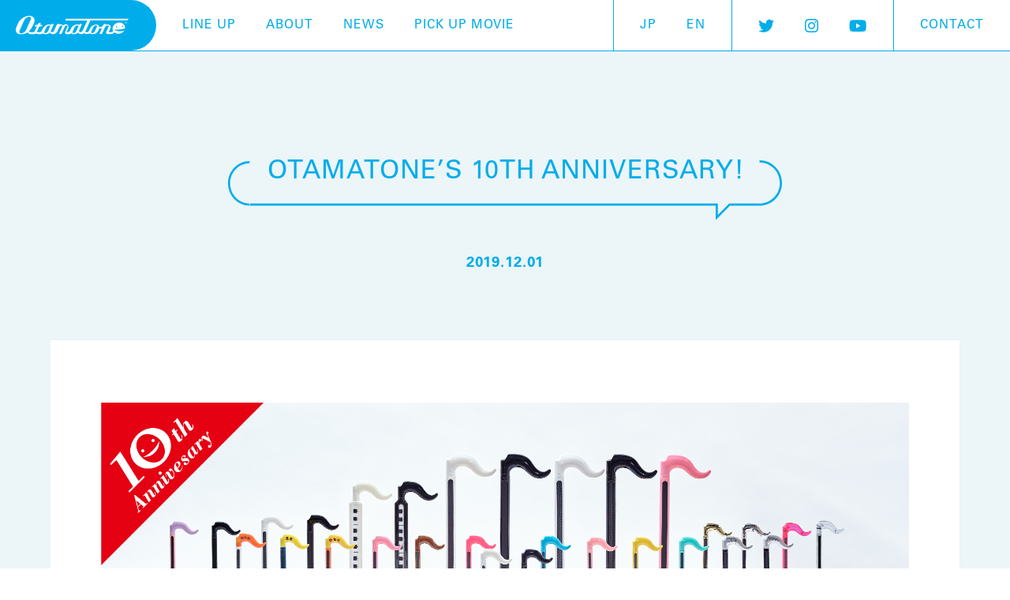

--- FILE ---
content_type: text/html; charset=UTF-8
request_url: https://otamatone.jp/en/news/10th-anniversary/
body_size: 10443
content:
<!DOCTYPE html>
<html>
	<head>
		<meta charset="UTF-8">
		<meta http-equiv="X-UA-Compatible" content="IE=edge" />
		<meta name="viewport" content="width=device-width,initial-scale=1" />
		<meta http-equiv="x-ua-compatible" content="ie=edge">
		<meta name="theme-color" content="#ffffff"/>
		<meta name="msapplication-navbutton-color" content="#887d4a"/>
		<meta name="msapplication-TileColor" content="#ffffff"/>
		<meta name="msapplication-TileImage" content="https://otamatone.jp/cms/wp-content/themes/otamatone/favicon.ico">
		<meta name="apple-mobile-web-app-capable" content="yes"/>
		<meta name="apple-mobile-web-app-status-bar-style" content="black-transcluent"/>
		<script src="https://ajax.googleapis.com/ajax/libs/jquery/2.2.4/jquery.min.js"></script>
		<link rel="apple-touch-icon" sizes="180x180" href="apple-touch-icon.png">
		<link rel="icon" type="image/png" sizes="32x32" href="https://otamatone.jp/cms/wp-content/themes/otamatone/favicon-32x32.png">
		<link rel="icon" type="image/png" sizes="16x16" href="https://otamatone.jp/cms/wp-content/themes/otamatone/favicon-16x16.png">
		<link rel="mask-icon" href="https://otamatone.jp/cms/wp-content/themes/otamatone/safari-pinned-tab.svg" color="#887d4a">
		<link rel="stylesheet" href="https://otamatone.jp/cms/wp-content/themes/otamatone/css/aos.css">
		<link rel="stylesheet" href="https://otamatone.jp/cms/wp-content/themes/otamatone/css/swiper.css">
		<link rel="stylesheet" href="https://otamatone.jp/cms/wp-content/themes/otamatone/css/magnific-popup.css">
		<link href="https://use.fontawesome.com/releases/v5.6.1/css/all.css" rel="stylesheet">
		<link rel="stylesheet" type="text/css" href="https://otamatone.jp/cms/wp-content/themes/otamatone/css/main.css" media="all">
		<title>Otamatone’s 10th Anniversary! | Otamatone</title>

<!-- The SEO Framework by Sybre Waaijer -->
<meta name="robots" content="max-snippet:-1,max-image-preview:standard,max-video-preview:-1" />
<link rel="canonical" href="https://otamatone.jp/en/news/10th-anniversary/" />
<link rel="shortlink" href="https://otamatone.jp/?p=1843" />
<meta name="description" content="December 1st marks the 10th anniversary of Otamatone!" />
<meta property="og:type" content="article" />
<meta property="og:locale" content="en_US" />
<meta property="og:site_name" content="Otamatone" />
<meta property="og:title" content="Otamatone’s 10th Anniversary! | Otamatone" />
<meta property="og:description" content="December 1st marks the 10th anniversary of Otamatone!" />
<meta property="og:url" content="https://otamatone.jp/en/news/10th-anniversary/" />
<meta property="og:image" content="https://otamatone.jp/cms/wp-content/uploads/2019/09/190421_otamatone71638-1024x384.jpg" />
<meta property="og:image:width" content="1024" />
<meta property="og:image:height" content="384" />
<meta property="og:image:alt" content="集合写真＿全種類" />
<meta property="og:image" content="https://otamatone.jp/cms/wp-content/uploads/2019/11/news_10th.jpg" />
<meta property="article:published_time" content="2019-11-30T15:00:17+00:00" />
<meta property="article:modified_time" content="2025-06-11T06:07:58+00:00" />
<meta name="twitter:card" content="summary_large_image" />
<meta name="twitter:site" content="@Otamatone_JP" />
<meta name="twitter:title" content="Otamatone’s 10th Anniversary! | Otamatone" />
<meta name="twitter:description" content="December 1st marks the 10th anniversary of Otamatone!" />
<meta name="twitter:image" content="https://otamatone.jp/cms/wp-content/uploads/2019/09/190421_otamatone71638-1024x384.jpg" />
<meta name="twitter:image:alt" content="集合写真＿全種類" />
<script type="application/ld+json">{"@context":"https://schema.org","@graph":[{"@type":"WebSite","@id":"https://otamatone.jp/#/schema/WebSite","url":"https://otamatone.jp/","name":"Otamatone","description":"明和電機による電子楽器「オタマトーン」","inLanguage":"en-US","potentialAction":{"@type":"SearchAction","target":{"@type":"EntryPoint","urlTemplate":"https://otamatone.jp/en/search/{search_term_string}/"},"query-input":"required name=search_term_string"},"publisher":{"@type":"Organization","@id":"https://otamatone.jp/#/schema/Organization","name":"Otamatone","url":"https://otamatone.jp/"}},{"@type":"WebPage","@id":"https://otamatone.jp/en/news/10th-anniversary/","url":"https://otamatone.jp/en/news/10th-anniversary/","name":"Otamatone’s 10th Anniversary! | Otamatone","description":"December 1st marks the 10th anniversary of Otamatone!","inLanguage":"en-US","isPartOf":{"@id":"https://otamatone.jp/#/schema/WebSite"},"breadcrumb":{"@type":"BreadcrumbList","@id":"https://otamatone.jp/#/schema/BreadcrumbList","itemListElement":[{"@type":"ListItem","position":1,"item":"https://otamatone.jp/","name":"Otamatone"},{"@type":"ListItem","position":2,"item":"https://otamatone.jp/en/news/","name":"NEWS"},{"@type":"ListItem","position":3,"name":"Otamatone’s 10th Anniversary!"}]},"potentialAction":{"@type":"ReadAction","target":"https://otamatone.jp/en/news/10th-anniversary/"},"datePublished":"2019-11-30T15:00:17+00:00","dateModified":"2025-06-11T06:07:58+00:00"}]}</script>
<!-- / The SEO Framework by Sybre Waaijer | 7.55ms meta | 0.20ms boot -->

<link rel="alternate" title="oEmbed (JSON)" type="application/json+oembed" href="https://otamatone.jp/en/wp-json/oembed/1.0/embed?url=https%3A%2F%2Fotamatone.jp%2Fen%2Fnews%2F10th-anniversary%2F" />
<link rel="alternate" title="oEmbed (XML)" type="text/xml+oembed" href="https://otamatone.jp/en/wp-json/oembed/1.0/embed?url=https%3A%2F%2Fotamatone.jp%2Fen%2Fnews%2F10th-anniversary%2F&#038;format=xml" />
<style id='wp-img-auto-sizes-contain-inline-css' type='text/css'>
img:is([sizes=auto i],[sizes^="auto," i]){contain-intrinsic-size:3000px 1500px}
/*# sourceURL=wp-img-auto-sizes-contain-inline-css */
</style>
<style id='wp-block-library-inline-css' type='text/css'>
:root{--wp-block-synced-color:#7a00df;--wp-block-synced-color--rgb:122,0,223;--wp-bound-block-color:var(--wp-block-synced-color);--wp-editor-canvas-background:#ddd;--wp-admin-theme-color:#007cba;--wp-admin-theme-color--rgb:0,124,186;--wp-admin-theme-color-darker-10:#006ba1;--wp-admin-theme-color-darker-10--rgb:0,107,160.5;--wp-admin-theme-color-darker-20:#005a87;--wp-admin-theme-color-darker-20--rgb:0,90,135;--wp-admin-border-width-focus:2px}@media (min-resolution:192dpi){:root{--wp-admin-border-width-focus:1.5px}}.wp-element-button{cursor:pointer}:root .has-very-light-gray-background-color{background-color:#eee}:root .has-very-dark-gray-background-color{background-color:#313131}:root .has-very-light-gray-color{color:#eee}:root .has-very-dark-gray-color{color:#313131}:root .has-vivid-green-cyan-to-vivid-cyan-blue-gradient-background{background:linear-gradient(135deg,#00d084,#0693e3)}:root .has-purple-crush-gradient-background{background:linear-gradient(135deg,#34e2e4,#4721fb 50%,#ab1dfe)}:root .has-hazy-dawn-gradient-background{background:linear-gradient(135deg,#faaca8,#dad0ec)}:root .has-subdued-olive-gradient-background{background:linear-gradient(135deg,#fafae1,#67a671)}:root .has-atomic-cream-gradient-background{background:linear-gradient(135deg,#fdd79a,#004a59)}:root .has-nightshade-gradient-background{background:linear-gradient(135deg,#330968,#31cdcf)}:root .has-midnight-gradient-background{background:linear-gradient(135deg,#020381,#2874fc)}:root{--wp--preset--font-size--normal:16px;--wp--preset--font-size--huge:42px}.has-regular-font-size{font-size:1em}.has-larger-font-size{font-size:2.625em}.has-normal-font-size{font-size:var(--wp--preset--font-size--normal)}.has-huge-font-size{font-size:var(--wp--preset--font-size--huge)}.has-text-align-center{text-align:center}.has-text-align-left{text-align:left}.has-text-align-right{text-align:right}.has-fit-text{white-space:nowrap!important}#end-resizable-editor-section{display:none}.aligncenter{clear:both}.items-justified-left{justify-content:flex-start}.items-justified-center{justify-content:center}.items-justified-right{justify-content:flex-end}.items-justified-space-between{justify-content:space-between}.screen-reader-text{border:0;clip-path:inset(50%);height:1px;margin:-1px;overflow:hidden;padding:0;position:absolute;width:1px;word-wrap:normal!important}.screen-reader-text:focus{background-color:#ddd;clip-path:none;color:#444;display:block;font-size:1em;height:auto;left:5px;line-height:normal;padding:15px 23px 14px;text-decoration:none;top:5px;width:auto;z-index:100000}html :where(.has-border-color){border-style:solid}html :where([style*=border-top-color]){border-top-style:solid}html :where([style*=border-right-color]){border-right-style:solid}html :where([style*=border-bottom-color]){border-bottom-style:solid}html :where([style*=border-left-color]){border-left-style:solid}html :where([style*=border-width]){border-style:solid}html :where([style*=border-top-width]){border-top-style:solid}html :where([style*=border-right-width]){border-right-style:solid}html :where([style*=border-bottom-width]){border-bottom-style:solid}html :where([style*=border-left-width]){border-left-style:solid}html :where(img[class*=wp-image-]){height:auto;max-width:100%}:where(figure){margin:0 0 1em}html :where(.is-position-sticky){--wp-admin--admin-bar--position-offset:var(--wp-admin--admin-bar--height,0px)}@media screen and (max-width:600px){html :where(.is-position-sticky){--wp-admin--admin-bar--position-offset:0px}}

/*# sourceURL=wp-block-library-inline-css */
</style><style id='global-styles-inline-css' type='text/css'>
:root{--wp--preset--aspect-ratio--square: 1;--wp--preset--aspect-ratio--4-3: 4/3;--wp--preset--aspect-ratio--3-4: 3/4;--wp--preset--aspect-ratio--3-2: 3/2;--wp--preset--aspect-ratio--2-3: 2/3;--wp--preset--aspect-ratio--16-9: 16/9;--wp--preset--aspect-ratio--9-16: 9/16;--wp--preset--color--black: #000000;--wp--preset--color--cyan-bluish-gray: #abb8c3;--wp--preset--color--white: #ffffff;--wp--preset--color--pale-pink: #f78da7;--wp--preset--color--vivid-red: #cf2e2e;--wp--preset--color--luminous-vivid-orange: #ff6900;--wp--preset--color--luminous-vivid-amber: #fcb900;--wp--preset--color--light-green-cyan: #7bdcb5;--wp--preset--color--vivid-green-cyan: #00d084;--wp--preset--color--pale-cyan-blue: #8ed1fc;--wp--preset--color--vivid-cyan-blue: #0693e3;--wp--preset--color--vivid-purple: #9b51e0;--wp--preset--gradient--vivid-cyan-blue-to-vivid-purple: linear-gradient(135deg,rgb(6,147,227) 0%,rgb(155,81,224) 100%);--wp--preset--gradient--light-green-cyan-to-vivid-green-cyan: linear-gradient(135deg,rgb(122,220,180) 0%,rgb(0,208,130) 100%);--wp--preset--gradient--luminous-vivid-amber-to-luminous-vivid-orange: linear-gradient(135deg,rgb(252,185,0) 0%,rgb(255,105,0) 100%);--wp--preset--gradient--luminous-vivid-orange-to-vivid-red: linear-gradient(135deg,rgb(255,105,0) 0%,rgb(207,46,46) 100%);--wp--preset--gradient--very-light-gray-to-cyan-bluish-gray: linear-gradient(135deg,rgb(238,238,238) 0%,rgb(169,184,195) 100%);--wp--preset--gradient--cool-to-warm-spectrum: linear-gradient(135deg,rgb(74,234,220) 0%,rgb(151,120,209) 20%,rgb(207,42,186) 40%,rgb(238,44,130) 60%,rgb(251,105,98) 80%,rgb(254,248,76) 100%);--wp--preset--gradient--blush-light-purple: linear-gradient(135deg,rgb(255,206,236) 0%,rgb(152,150,240) 100%);--wp--preset--gradient--blush-bordeaux: linear-gradient(135deg,rgb(254,205,165) 0%,rgb(254,45,45) 50%,rgb(107,0,62) 100%);--wp--preset--gradient--luminous-dusk: linear-gradient(135deg,rgb(255,203,112) 0%,rgb(199,81,192) 50%,rgb(65,88,208) 100%);--wp--preset--gradient--pale-ocean: linear-gradient(135deg,rgb(255,245,203) 0%,rgb(182,227,212) 50%,rgb(51,167,181) 100%);--wp--preset--gradient--electric-grass: linear-gradient(135deg,rgb(202,248,128) 0%,rgb(113,206,126) 100%);--wp--preset--gradient--midnight: linear-gradient(135deg,rgb(2,3,129) 0%,rgb(40,116,252) 100%);--wp--preset--font-size--small: 13px;--wp--preset--font-size--medium: 20px;--wp--preset--font-size--large: 36px;--wp--preset--font-size--x-large: 42px;--wp--preset--spacing--20: 0.44rem;--wp--preset--spacing--30: 0.67rem;--wp--preset--spacing--40: 1rem;--wp--preset--spacing--50: 1.5rem;--wp--preset--spacing--60: 2.25rem;--wp--preset--spacing--70: 3.38rem;--wp--preset--spacing--80: 5.06rem;--wp--preset--shadow--natural: 6px 6px 9px rgba(0, 0, 0, 0.2);--wp--preset--shadow--deep: 12px 12px 50px rgba(0, 0, 0, 0.4);--wp--preset--shadow--sharp: 6px 6px 0px rgba(0, 0, 0, 0.2);--wp--preset--shadow--outlined: 6px 6px 0px -3px rgb(255, 255, 255), 6px 6px rgb(0, 0, 0);--wp--preset--shadow--crisp: 6px 6px 0px rgb(0, 0, 0);}:where(.is-layout-flex){gap: 0.5em;}:where(.is-layout-grid){gap: 0.5em;}body .is-layout-flex{display: flex;}.is-layout-flex{flex-wrap: wrap;align-items: center;}.is-layout-flex > :is(*, div){margin: 0;}body .is-layout-grid{display: grid;}.is-layout-grid > :is(*, div){margin: 0;}:where(.wp-block-columns.is-layout-flex){gap: 2em;}:where(.wp-block-columns.is-layout-grid){gap: 2em;}:where(.wp-block-post-template.is-layout-flex){gap: 1.25em;}:where(.wp-block-post-template.is-layout-grid){gap: 1.25em;}.has-black-color{color: var(--wp--preset--color--black) !important;}.has-cyan-bluish-gray-color{color: var(--wp--preset--color--cyan-bluish-gray) !important;}.has-white-color{color: var(--wp--preset--color--white) !important;}.has-pale-pink-color{color: var(--wp--preset--color--pale-pink) !important;}.has-vivid-red-color{color: var(--wp--preset--color--vivid-red) !important;}.has-luminous-vivid-orange-color{color: var(--wp--preset--color--luminous-vivid-orange) !important;}.has-luminous-vivid-amber-color{color: var(--wp--preset--color--luminous-vivid-amber) !important;}.has-light-green-cyan-color{color: var(--wp--preset--color--light-green-cyan) !important;}.has-vivid-green-cyan-color{color: var(--wp--preset--color--vivid-green-cyan) !important;}.has-pale-cyan-blue-color{color: var(--wp--preset--color--pale-cyan-blue) !important;}.has-vivid-cyan-blue-color{color: var(--wp--preset--color--vivid-cyan-blue) !important;}.has-vivid-purple-color{color: var(--wp--preset--color--vivid-purple) !important;}.has-black-background-color{background-color: var(--wp--preset--color--black) !important;}.has-cyan-bluish-gray-background-color{background-color: var(--wp--preset--color--cyan-bluish-gray) !important;}.has-white-background-color{background-color: var(--wp--preset--color--white) !important;}.has-pale-pink-background-color{background-color: var(--wp--preset--color--pale-pink) !important;}.has-vivid-red-background-color{background-color: var(--wp--preset--color--vivid-red) !important;}.has-luminous-vivid-orange-background-color{background-color: var(--wp--preset--color--luminous-vivid-orange) !important;}.has-luminous-vivid-amber-background-color{background-color: var(--wp--preset--color--luminous-vivid-amber) !important;}.has-light-green-cyan-background-color{background-color: var(--wp--preset--color--light-green-cyan) !important;}.has-vivid-green-cyan-background-color{background-color: var(--wp--preset--color--vivid-green-cyan) !important;}.has-pale-cyan-blue-background-color{background-color: var(--wp--preset--color--pale-cyan-blue) !important;}.has-vivid-cyan-blue-background-color{background-color: var(--wp--preset--color--vivid-cyan-blue) !important;}.has-vivid-purple-background-color{background-color: var(--wp--preset--color--vivid-purple) !important;}.has-black-border-color{border-color: var(--wp--preset--color--black) !important;}.has-cyan-bluish-gray-border-color{border-color: var(--wp--preset--color--cyan-bluish-gray) !important;}.has-white-border-color{border-color: var(--wp--preset--color--white) !important;}.has-pale-pink-border-color{border-color: var(--wp--preset--color--pale-pink) !important;}.has-vivid-red-border-color{border-color: var(--wp--preset--color--vivid-red) !important;}.has-luminous-vivid-orange-border-color{border-color: var(--wp--preset--color--luminous-vivid-orange) !important;}.has-luminous-vivid-amber-border-color{border-color: var(--wp--preset--color--luminous-vivid-amber) !important;}.has-light-green-cyan-border-color{border-color: var(--wp--preset--color--light-green-cyan) !important;}.has-vivid-green-cyan-border-color{border-color: var(--wp--preset--color--vivid-green-cyan) !important;}.has-pale-cyan-blue-border-color{border-color: var(--wp--preset--color--pale-cyan-blue) !important;}.has-vivid-cyan-blue-border-color{border-color: var(--wp--preset--color--vivid-cyan-blue) !important;}.has-vivid-purple-border-color{border-color: var(--wp--preset--color--vivid-purple) !important;}.has-vivid-cyan-blue-to-vivid-purple-gradient-background{background: var(--wp--preset--gradient--vivid-cyan-blue-to-vivid-purple) !important;}.has-light-green-cyan-to-vivid-green-cyan-gradient-background{background: var(--wp--preset--gradient--light-green-cyan-to-vivid-green-cyan) !important;}.has-luminous-vivid-amber-to-luminous-vivid-orange-gradient-background{background: var(--wp--preset--gradient--luminous-vivid-amber-to-luminous-vivid-orange) !important;}.has-luminous-vivid-orange-to-vivid-red-gradient-background{background: var(--wp--preset--gradient--luminous-vivid-orange-to-vivid-red) !important;}.has-very-light-gray-to-cyan-bluish-gray-gradient-background{background: var(--wp--preset--gradient--very-light-gray-to-cyan-bluish-gray) !important;}.has-cool-to-warm-spectrum-gradient-background{background: var(--wp--preset--gradient--cool-to-warm-spectrum) !important;}.has-blush-light-purple-gradient-background{background: var(--wp--preset--gradient--blush-light-purple) !important;}.has-blush-bordeaux-gradient-background{background: var(--wp--preset--gradient--blush-bordeaux) !important;}.has-luminous-dusk-gradient-background{background: var(--wp--preset--gradient--luminous-dusk) !important;}.has-pale-ocean-gradient-background{background: var(--wp--preset--gradient--pale-ocean) !important;}.has-electric-grass-gradient-background{background: var(--wp--preset--gradient--electric-grass) !important;}.has-midnight-gradient-background{background: var(--wp--preset--gradient--midnight) !important;}.has-small-font-size{font-size: var(--wp--preset--font-size--small) !important;}.has-medium-font-size{font-size: var(--wp--preset--font-size--medium) !important;}.has-large-font-size{font-size: var(--wp--preset--font-size--large) !important;}.has-x-large-font-size{font-size: var(--wp--preset--font-size--x-large) !important;}
/*# sourceURL=global-styles-inline-css */
</style>

<style id='classic-theme-styles-inline-css' type='text/css'>
/*! This file is auto-generated */
.wp-block-button__link{color:#fff;background-color:#32373c;border-radius:9999px;box-shadow:none;text-decoration:none;padding:calc(.667em + 2px) calc(1.333em + 2px);font-size:1.125em}.wp-block-file__button{background:#32373c;color:#fff;text-decoration:none}
/*# sourceURL=/wp-includes/css/classic-themes.min.css */
</style>
<link rel='stylesheet' id='bogo-css' href='https://otamatone.jp/cms/wp-content/plugins/bogo/includes/css/style.css?ver=3.9.1' type='text/css' media='all' />
<link rel="https://api.w.org/" href="https://otamatone.jp/en/wp-json/" /><link rel="EditURI" type="application/rsd+xml" title="RSD" href="https://otamatone.jp/cms/xmlrpc.php?rsd" />
<link rel="alternate" href="https://otamatone.jp/news/10th-anniversary/" hreflang="ja" />
<link rel="alternate" href="https://otamatone.jp/en/news/10th-anniversary/" hreflang="en-US" />

		<!-- Global site tag (gtag.js) - Google Analytics -->
		<script async src="https://www.googletagmanager.com/gtag/js?id=G-7S7Z6KSB19"></script>
		<script>
		  window.dataLayer = window.dataLayer || [];
		  function gtag(){dataLayer.push(arguments);}
		  gtag('js', new Date());
		
		  gtag('config', 'G-7S7Z6KSB19');
		</script>
	</head>
	<body id="top" class="en">
	<div class="loader"><img src="https://otamatone.jp/cms/wp-content/themes/otamatone/img/common/otamatone_loading.svg"></div>
	 <!-- body -->
	<header>
		<div class="nav-group">
			<a class="otamatone_logo" href="https://otamatone.jp/en/"><img src="https://otamatone.jp/cms/wp-content/themes/otamatone/img/common/otamatone.svg" alt="Otamatone オタマトーン"></a>
	<!-- pc -->
			<nav class="pc-menu g-nav">
				<ul>
					<li><a href="https://otamatone.jp/en/lineup/" class=" active-button">LINE UP</a></li>
					<li><a href="https://otamatone.jp/en/about/">ABOUT</a></li>
					<li><a href="https://otamatone.jp/en/news/">NEWS</a></li>
					<li><a href="https://otamatone.jp/en/movie/">pick up movie</a></li>
				</ul>
				<span class="active-line"></span>
			</nav>
		</div>
	   <div class="nav-group">
		   <nav class="pc-menu g-bogo">
				<ul class="bogo-language-switcher list-view"><li class="en-US en current first"><span class="bogo-language-name"><a rel="alternate" hreflang="en-US" href="https://otamatone.jp/en/news/10th-anniversary/" title="EN" class="current" aria-current="page">EN</a></span></li>
<li class="ja last"><span class="bogo-language-name"><a rel="alternate" hreflang="ja" href="https://otamatone.jp/news/10th-anniversary/" title="JP">JP</a></span></li>
</ul>				<span class="active-line-3"></span>
		   </nav>
		</div>
		<div class="nav-group pc-menu">
			<nav class="g-sns">
				<ul>
					<li><a href="https://twitter.com/Otamatone_JP" target="_blank"><i class="fab fa-twitter"></i></a></li>
					<li><a href="https://www.instagram.com/otamatone_official/" target="_blank"><i class="fab fa-instagram"></i></a></li>
					<li><a href="https://www.youtube.com/user/MAYWADENKI"><i class="fab fa-youtube"></i></a></li>
				</ul>
			</nav>
			<nav class="g-contact">
				<ul>
					<li style="position: relative"><a href="#anchor-contact" class="active-button-2">CONTACT</a><span class="active-line-2"></span></li>
				</ul>
			</nav>
		</div>
	 <!-- mobile -->
		<div class="sp-menu-box flex flex-center">
			<nav class="sp-menu">
				<div id="nav_toggle">
					<div>
						<span></span>
						<span></span>
						<span></span>
					</div>
				</div>
				<div class="sp-nav">
					<ul class="g-sp-nav">
						<li>
							<a href="https://otamatone.jp/en/lineup/">
								LINE UP							</a>
						</li>
						<li>
							<a href="https://otamatone.jp/en/about/">
								ABOUT							</a>
						</li>
						<li>
							<a href="https://otamatone.jp/en/news/">
								NEWS							</a>
						</li>
						<li>
							<a href="https://otamatone.jp/en/movie/">
								pick up movie							</a>
						</li>
						<li>
							<a href="https://otamatone.jp/en/">
								HOME								
							</a>
						</li>
					</ul>
					<ul class="bogo-language-switcher list-view"><li class="en-US en current first"><span class="bogo-language-name"><a rel="alternate" hreflang="en-US" href="https://otamatone.jp/en/news/10th-anniversary/" title="EN" class="current" aria-current="page">EN</a></span></li>
<li class="ja last"><span class="bogo-language-name"><a rel="alternate" hreflang="ja" href="https://otamatone.jp/news/10th-anniversary/" title="JP">JP</a></span></li>
</ul>					<ul class="sns-sp-nav">
						<li><a href="https://twitter.com/Otamatone_JP"><i class="fab fa-twitter"></i></a></li>
						<li><a href="https://www.instagram.com/otamatone_official/"><i class="fab fa-instagram"></i></a></li>
						<li><a href="https://www.youtube.com/user/MAYWADENKI"><i class="fab fa-youtube"></i></a></li>
					</ul>
					<ul class="contact-sp-nav">
						<li>
							<a href="#anchor-contact">
								CONTACT							</a>
						</li>
					</ul>
				</div>
			</nav>
		</div>
	</header>
	<main data-aos="fade-in" data-aos-duration="400">
<section class="bg-light-blue">
	<div class="fukidashi">
		<div class="fukidashi-l"><img src="https://otamatone.jp/cms/wp-content/themes/otamatone/img/common/fukidashi_l.svg"></div>
		<div class="fukidashi-c">
			<h2>Otamatone’s 10th Anniversary!</h2>
		</div>
	</div>
	<p class="lead fukidashi-lead">
	2019.12.01	</p>
	<!-- section-area-detail -->
	<div class="section-area-detail ">
		<div class="section-area">
			<p><img fetchpriority="high" decoding="async" src="https://otamatone.jp/cms/wp-content/uploads/2019/11/news_10th.jpg" alt="" width="1024" height="384" class="alignnone size-large wp-image-1810" /><br />
On this day exactly 10 years ago we released our first Otamatone. It has been a long and eventful journey since then and we would not have made it without the ongoing support of all our fans. For that we would like to sincerely thank you today.</p>
<p>Otamatone attracted attention as a toy and instrument alike due to its peculiar shape and playing technique. It was an epoch-making product that paved the way for many toy instruments to come.</p>
<p>In 2010, Otamatone was awarded the “High Target Toy Prize” at the Japanese Toy Awards. It gained momentum among fans of electric instruments but also people in search of an easy approachable and fun way to play music. Today it is loved by Otamtonists from all ages and all over the world. Its 10th year on the market not only saw the release of an official website and the app “Otamatone Studio” but also the brand new model “Otamatone neo”. And this is by far the end.</p>
<p>We have only just begun to explore the possibilities of Otamatone. Let’s continue this journey together.</p>
<p>MAYWADENKI Co., Ltd. / CUBE Co., LTD.</p>
		</div>
	</div>
</section>

</main>
<a class="to-top js-smooth-scroll" href="#top">
	<div class="to-top">
		<i class="fas fa-angle-up"></i>
	</div>
</a>

<footer>
	<div class="nav-group">
	<!-- pc -->
		<nav class="pc-menu g-nav-breadcrumb">
			<ul>
				<li class="breadcrumb-home"><a href="https://otamatone.jp/en/" class="active-button-breadcrumb">HOME</a></li>
				<li><a href="https://otamatone.jp/en/news/">NEWS</a></li>
				<li class="location">Otamatone’s 10th Anniversary!</li>
			</ul>
			<span class="active-line-breadcrumb"></span>
		</nav>
	</div>

<div class="sitemap-wrapper">
		<div class="sitemap-otamatone-logo">
			<a href="https://otamatone.jp/en/">
				<img src="https://otamatone.jp/cms/wp-content/themes/otamatone/img/common/otamatone.svg" alt="Otamatone オタマトーン">
			</a>
		</div>
		<div class="section-area">
			<nav class="sitemap">
				<ul class="sitemap-list">
					<li class="sitemap-lineup">
						<h4><a href="https://otamatone.jp/en/lineup/">LINE UP</a></h4>
												<ul class="lineup-list">
														<li>
								<a href="https://otamatone.jp/en/lineup/#standard">
									<div class="lineup-img">
										<img src="https://otamatone.jp/cms/wp-content/uploads/2019/09/icon_standard.svg">
									</div>
									<div>
										<h5>Standard</h5>
										<p>
																						Otamatone																					</p>
									</div>
								</a>
							</li>
														<li>
								<a href="https://otamatone.jp/en/lineup/#pro">
									<div class="lineup-img">
										<img src="https://otamatone.jp/cms/wp-content/uploads/2019/09/icon_pro.svg">
									</div>
									<div>
										<h5>Pro</h5>
										<p>
																						Otamatone Deluxe																					</p>
									</div>
								</a>
							</li>
														<li>
								<a href="https://otamatone.jp/en/lineup/#smartphone">
									<div class="lineup-img">
										<img src="https://otamatone.jp/cms/wp-content/uploads/2019/09/icon_sp.svg">
									</div>
									<div>
										<h5>+ Smartphone</h5>
										<p>
																						Otamatone Techno																					</p>
									</div>
								</a>
							</li>
														<li>
								<a href="https://otamatone.jp/en/lineup/#easy">
									<div class="lineup-img">
										<img src="https://otamatone.jp/cms/wp-content/uploads/2019/09/icon_kantan.svg">
									</div>
									<div>
										<h5>Easy</h5>
										<p>
																						Otamatone Melody																					</p>
									</div>
								</a>
							</li>
														<li>
								<a href="https://otamatone.jp/en/lineup/#apps">
									<div class="lineup-img">
										<img src="https://otamatone.jp/cms/wp-content/uploads/2019/09/icon_app.svg">
									</div>
									<div>
										<h5>Apps</h5>
										<p>
																						Otamatone Studio																					</p>
									</div>
								</a>
							</li>
														<li>
								<a href="https://otamatone.jp/en/lineup/#digital">
									<div class="lineup-img">
										<img src="https://otamatone.jp/cms/wp-content/uploads/2019/09/icon_digital.svg">
									</div>
									<div>
										<h5>Digital</h5>
										<p>
																						Otamatone Digital																					</p>
									</div>
								</a>
							</li>
														<li>
								<a href="https://otamatone.jp/en/lineup/#analog">
									<div class="lineup-img">
										<img src="https://otamatone.jp/cms/wp-content/uploads/2019/09/icon_analog.svg">
									</div>
									<div>
										<h5>Analog</h5>
										<p>
																						Chihuahua Whistle																					</p>
									</div>
								</a>
							</li>
														<li>
								<a href="https://otamatone.jp/en/lineup/#accessory">
									<div class="lineup-img">
										<img src="https://otamatone.jp/cms/wp-content/uploads/2019/09/icon_charm.svg">
									</div>
									<div>
										<h5>Accessory</h5>
										<p>
																						Otamatone Charm																					</p>
									</div>
								</a>
							</li>
													</ul>
					</li>
									</ul>
			</nav>
			<nav id="anchor-contact" class="contact-etc">
				<h4>INQUIRIES</h4>
				<h5>CUBE CO.,LTD</h5>
				<ul class="contact-list">
					<li><p>
							<a href="mailto:servicedesk@cube-works.co.jp">
								<i class="fa fa-envelope"></i>servicedesk@cube-works.co.jp
							</a>
						</p>
					</li>
					<li>
						<p>
							<a href="tel:0332343721">
								<i class="fa fa-phone"></i>03-3234-3721（Main）
							</a>
						</p>
					</li>
				</ul>
				<ul class="sns-list">
					<li><a href="https://twitter.com/Otamatone_JP" target="_blank"><i class="fab fa-twitter"></i></a></li>
					<li><a href="https://www.instagram.com/otamatone_official/?hl=ja" target="_blank"><i class="fab fa-instagram"></i></a></li>
					<li><a href="https://www.youtube.com/user/MAYWADENKI" target="_blank"><i class="fab fa-youtube"></i></a></li>
				</ul>
				<ul class="lang-list">
					<!-- <li><a href="#"><img src="https://otamatone.jp/cms/wp-content/themes/otamatone/img/common/lang_jp.svg" alt="日本語"></a></li>
					<li><a href="#"><img src="https://otamatone.jp/cms/wp-content/themes/otamatone/img/common/lang_en.svg" alt="English"></a></li> -->
				</ul>
			</nav>
		</div>
		<div class="section-area">
			<nav class="mobile-lang-list">
				<ul class="lang-list">
						<!-- <li><a href="#"><img src="https://otamatone.jp/cms/wp-content/themes/otamatone/img/common/lang_jp.svg" alt="日本語"></a></li>
						<li><a href="#"><img src="https://otamatone.jp/cms/wp-content/themes/otamatone/img/common/lang_en.svg" alt="English"></a></li> -->
				</ul>
			</nav>
		</div>
		<div class="sitemap-logo">
			<a href="https://www.maywadenki.com/" target="_blank">
				<img src="https://otamatone.jp/cms/wp-content/themes/otamatone/img/common/logo_meiwadenki.svg" alt="明和電機 MEYWA DENKI" style="height: 3.5rem">
			</a>
		</div>
		<div class="sitemap-logo">
			<a href="http://www.cube-works.co.jp/" target="_blank">
				<img src="https://otamatone.jp/cms/wp-content/themes/otamatone/img/common/logo_cube.svg" alt="CUBE CO.,LTD" style="height: 4.5rem">
			</a>
		</div>
	</div>
	<div class="copyright">
		<small>All rights reserved. 2019 &copy; Maywa Denki</small>
	</div>
</footer>

<!-- Viewport -->
<script src="https://otamatone.jp/cms/wp-content/themes/otamatone/js/viewport.js"></script>

<!-- Animate On Scroll -->
<script>
	$('.aos-add-random > *').each(function() {
	  var i = 1 + Math.floor( Math.random() * 5 );
	  $(this).attr("data-aos", "fade-down").attr("data-aos-delay", [i]+'00').attr("data-aos-duration", '500');
	});
	// $('.detail-cat-list > *').each(function() {
	//   var i2 = 1 + Math.floor( Math.random() * 5 );
	//   $(this).attr("data-aos", "fade-in").attr("data-aos-delay", [i2]+'00').attr("data-aos-duration", '700');
	// });
	// $('.detail-product  *').each(function() {
	//   var i3 = 1 + Math.floor( Math.random() * 9 );
	//   $(this).attr("data-aos", "fade-in").attr("data-aos-delay", [i3]+'00').attr("data-aos-duration", '700');
	// });

	// detail
	$('.col-detail-main-info h1').attr("data-aos", "fade-up").attr("data-aos-duration", '600').attr("data-aos-delay", '50');
	$('.col-detail-main-info .detail-product').attr("data-aos", "fade-up").attr("data-aos-duration", '700').attr("data-aos-delay", '50');
	//
	$('h3').not('h3.no-aos').attr("data-aos", "fade-up").attr("data-aos-duration", '300');
	$('h3.lineup-h3').attr("data-aos", "fade-up").attr("data-aos-duration", '500').attr("data-aos-delay", '100');
	//
	$('.fade-left').attr("data-aos", "fade-left").attr("data-aos-duration", '600').attr("data-aos-delay", '50');
	$('.fade-right').attr("data-aos", "fade-right").attr("data-aos-duration", '600').attr("data-aos-delay", '50');

	// detail
	$('.lineup-detail').attr("data-aos", "fade-up").attr("data-aos-duration", '500').attr("data-aos-offset", "0");
	$('.lineup-detail .detail-product-color').attr("data-aos", "fade-up").attr("data-aos-duration", '550').attr("data-aos-offset", "0");
	$('.lineup-detail table').attr("data-aos", "fade-up").attr("data-aos-duration", '600').attr("data-aos-offset", "0").attr("data-aos-delay", '50');
	$('.detail-cat-list').attr("data-aos", "fade-in").attr("data-aos-duration", '600').attr("data-aos-offset", "0");
	$('.section-area-detail').attr("data-aos", "fade-in").attr("data-aos-duration", '600').attr("data-aos-delay", '50');
	// $('.section-area-detail img').attr("data-aos", "fade-up").attr("data-aos-duration", '400').attr("data-aos-delay", '50');
	$('.fukidashi-lead').attr("data-aos", "fade-in").attr("data-aos-duration", '700').attr("data-aos-delay", '100');
	// studio
	$('#detail-otamatone-studio').attr("data-aos", "fade-in").attr("data-aos-duration", '800');
	$('#detail-otamatone-studio .flex-3 *').not('.btn-normal').each(function() {
	  var i = 1 + Math.floor( Math.random() * 3 );
	  $(this).attr("data-aos", "fade-up").attr("data-aos-duration", [i]+'00').attr("data-aos-duration", '500');
	});

	$('.fukidashi').attr("data-aos", "fade-up").attr("data-aos-duration", '350');
	$('.btn-area').attr("data-aos", "fade-in").attr("data-aos-duration", '300').attr("data-aos-offset", "0");
	$('.section-area .lead').attr("data-aos", "fade-in").attr("data-aos-duration", '800').attr("data-aos-delay", '100');
	$('.aos-add-1').attr("data-aos", "fade-up").attr("data-aos-offset", "200").attr("data-aos-delay", '100').attr("data-aos-duration", '400');
	$('.aos-add').attr("data-aos", "fade-up").attr("data-aos-delay", '0').attr("data-aos-duration", '400');
	$('.aos-add-delay').attr("data-aos", "fade-up").attr("data-aos-duration", '500').attr("data-aos-offset", "0");
</script>

<!-- swiper -->
<script src="https://otamatone.jp/cms/wp-content/themes/otamatone/js/swiper.js"></script>
<script type="text/javascript">
	// line-up
	function make_swiper(target_classname, target_pagenation) {
		var imgs = $(target_classname).find("img.product_swiper");
		var swiper = new Swiper(target_classname, {
			pagination: {
				el: target_pagenation,
				clickable: true,
				renderBullet: function (index, className) {
					var img = $(imgs[index]);
					var src = img.attr('src');
					return '<div  class="img-wrapper ' + className + '"><div class="img-inner"><img src="' + src + '" alt=""></div></div>';
				},
				type: 'bullets',
			},
			navigation: {
			nextEl: '.swiper-button-next',
			prevEl: '.swiper-button-prev',
			},
			loop: true,
			observer: true,
			observeParents: true
		});

		var t = $(target_classname);
		if (t)
		{
			function disable_flick(obj)
			{
				if (!obj)
					return;

				obj.addEventListener(swiper.touchEvents.start, (e) => {
					e.stopImmediatePropagation();
				}, true);
				obj.addEventListener(swiper.touchEvents.move, (e) => {
					e.stopImmediatePropagation();
				}, true);
				obj.addEventListener(swiper.touchEvents.end, (e) => {
					e.stopImmediatePropagation();
				}, true);
			}

			disable_flick(t.find('.swiper-thumb-pagination')[0]);
			disable_flick(t.find('.swiper-button-prev')[0]);
			disable_flick(t.find('.swiper-button-next')[0]);
		}
	}
	$(function(){
		make_swiper('.swiper-container', '.swiper-thumb-pagination');
	});
</script>

<script type="text/javascript">
	$(function(){
		// <!-- detail-product-color -->
		$('.detail-product-color dd div').hover(function(){
			$('#colorImage img').attr('src', $(this).attr('data-imgsrc'));
			$('.colorimage-area').css({"display":"block"});
		});
		$('.detail-product-color dd div').mouseout(function(){
			$('.colorimage-area').css({"display":"none"});
		});

		// Lineup Detail swiper-button - position -->
		function updateHeight() {
			var height=$(".swiper-wrapper").height();
			$(".swiper-button-prev").css("top", height/2);
			$(".swiper-button-next").css("top", height/2);
		}
		updateHeight();
		$(window).on('resize', function() {
			updateHeight();
		});

		// <!-- fukidashi lead -->
		$('p.fukidashi-lead').prev().css('margin-bottom', '2.5rem');

		// <!-- image wrapper - max-hegiht -->
		function updateHeight() {
			var height=$(".swiper-wrapper").height();
			$(".swiper-button-prev").css("top", height/2);
			$(".swiper-button-next").css("top", height/2);
		}
		updateHeight();
		$(window).on('resize', function() {
			updateHeight();
		});

		// <!-- Hamburger Menu -->
		$('#nav_toggle').click(function(){
			$(".sp-menu").toggleClass('open');
			$(".sp-nav").slideToggle(300);
		});
		$('.contact-sp-nav li a').click(function(){
			$(".sp-menu").toggleClass('open');
			$(".sp-nav").slideToggle(300);
		});

		// <!-- Active Button -->
		var ActiveButton = $(".active-button");
		$(".active-line").css({
			"height": '0px',
			});
		$(".g-nav ul li").hover(
			function(){
				$(".active-line").css({
					"height": '4px',
					"width": ($(this).width() - 40) + 'px',
					"left": ($(this).position().left + 20) + 'px',
				});
			},
			function () {
				if (ActiveButton[0]) {
				$(".active-line").css({
					"height": '0px',
				});
				}
				else {
				$(".active-line").height(0);
				}
			}
		);
		var ActiveButton = $(".active-button-breadcrumb");
		$(".active-line-breadcrumb").css({
			"height": '0px',
			});
		$(".g-nav-breadcrumb ul li").not(".location").hover(
			function(){
				$(".active-line-breadcrumb").css({
					"height": '4px',
					"width": ($(this).width() - 110) + 'px',
					"left": ($(this).position().left + 50) + 'px',
				});
			},
			function () {
				if (ActiveButton[0]) {
				$(".active-line-breadcrumb").css({
					"height": '0px',
				});
				}
				else {
				$(".active-line-breadcrumb").width(0);
				}
			}
		);

		// <!-- To top -->
		var topBtn = $('.to-top');
		topBtn.hide();
		$(window).scroll(function () {
			if ($(this).scrollTop() > 100) {
				topBtn.fadeIn();
			} else {
				topBtn.fadeOut();
			}
		});

		// <!-- Smooth -->
		$('a[href^="#"]').click(function() {
		var href = $(this).attr("href");
		var target = $(href == "#" || href == "" ? 'html' : href);
		var position = target.offset().top;
		$('body,html').animate({scrollTop:position}, 500, 'swing');
		return false;
		});
	});
</script>

<!-- index swiper height -->
<script>
	$(window).on('load resize', function() {
		var windowW = $(window).width();
		var windowH = $(window).height();
		if (windowH < windowW * .68) {
			$('.swiper-div-index .swiper-container').addClass("above-68");
			$('.above-68').css({
				height: windowH - $('.introduction').innerHeight() - $('header').innerHeight() + 'px',
				'min-height': windowW * 0.32 + 'px',
			});
		}
		else {
			$('.swiper-div-index .swiper-container').removeClass("above-68");
			$('.swiper-container').css({
				height: '',
				'min-height': '',
			});
		}
	});

</script>

<!-- Modal window -->
<script src="https://otamatone.jp/cms/wp-content/themes/otamatone/js/jquery.magnific-popup.min.js"></script>
<script>
	$(function(){
		$('.popup-iframe').magnificPopup({
			type: 'iframe',
			mainClass: 'mfp-fade',
		});

		// <!-- Modal window size -->
		$('a.popup-iframe').click(function() {
			var windowW = $(window).width();
			var windowH = $(window).height();
			if (windowH <= windowW * 0.45) {
				$('.mfp-iframe-holder .mfp-content').css({
					width: (windowH * 1.3) + 'px'
				});
				$('.mfp-container').css({
					top: (windowH * 0.04) + 'px'
				});
			} else if (windowH <= windowW * 0.7) {
				$('.mfp-iframe-holder .mfp-content').css({
					width: (windowH * 1.4) + 'px'
				});
			}
		});
	});
</script>

<!-- to External links -->
<script>
	$("a[href]").each(function() {
		if (!this.href.match(new RegExp("^(#|\/|(https?:\/\/" + location.hostname + "))"))) {
			$(this).attr("target", "_blank");
			$(this).addClass("nonmover");
		}
	});
</script>

<!-- Animate On Scroll -->
<script src="//cdnjs.cloudflare.com/ajax/libs/aos/2.1.1/aos.js"></script>
<script>
	$(function(){
		AOS.init({
			// offset: 200,
			// duration: 400,
			easing: 'ease-in-sine',
			// delay: 200,
			once: true,
		});
	});
 </script>

 <!-- IE 対策 -->
  <!-- /IE 対策 -->

<!-- add class for bogo -->
<script>
	var bogo_child = document.querySelectorAll('.bogo-language-switcher > li');
	bogo_child.forEach(function(e) {
		console.log(e.getElementsByTagName('a').length);
		if(!e.getElementsByTagName('a').length) {
			e.classList.add('no-link');
		}
	});
/*
		if(bogo_child.find('a')) {
			console.log('yes');
			// do nothing
		} else {
			console.log('no');
			$(this).addClass('no-link');
		};
*/
</script>
<script>
	$(function(){
		var loading = $(".loader");
		var isHidden = function(){
		　　loading.fadeOut(100);
		};
	　  setTimeout(isHidden,100);
	});
</script>

<!-- loader -->
<script>
	$(function(){
		var loading = $(".loader");
		var isHidden = function(){
		　　loading.fadeOut(100);
		};
	　  setTimeout(isHidden,100);
	});
</script>


<script type="speculationrules">
{"prefetch":[{"source":"document","where":{"and":[{"href_matches":"/en/*"},{"not":{"href_matches":["/cms/wp-*.php","/cms/wp-admin/*","/cms/wp-content/uploads/*","/cms/wp-content/*","/cms/wp-content/plugins/*","/cms/wp-content/themes/otamatone/*","/en/*\\?(.+)"]}},{"not":{"selector_matches":"a[rel~=\"nofollow\"]"}},{"not":{"selector_matches":".no-prefetch, .no-prefetch a"}}]},"eagerness":"conservative"}]}
</script>
   </body>
</html>

--- FILE ---
content_type: text/css
request_url: https://otamatone.jp/cms/wp-content/themes/otamatone/css/main.css
body_size: 10287
content:
@charset "UTF-8";body,main{width:100%}.text-otama-color,h3{color:var(--otama-color)}h3,span.sale-label{letter-spacing:.1em}.circle-list,li{list-style:none}.circle-list>h4,.circle-list>li,.img-wrapper{position:relative}.circle-list-reset,ol.circle-list{counter-reset:circle-list}:root{--otama-color:#00adea;--light-blue:#ecf5f8;--main-gray:#595757;--light-gray:#cccccc;--mid-gray:#a7a6a6;--pink:#ff91b4;--deep-pink:#e3007f;--yellow:#fff100;--orange:#f4b900;--red:#ff4a58;--light-red:#d84f4f;--green:#6dbb51;--mint:#AFFFDF;--lime:#B5E51D;--strawberry:#FFC0CB;--chocolate:#6D3526;--font-size-s:1.4rem;--font-size-n:1.6rem;--font-size-m:1.8rem;--font-size-l:2.2rem;--margin-xs:1rem;--margin-s:1.5rem;--margin-m:4rem;--margin-l:8rem;--margin-xl:20rem;--margin-xs-rwd:0.78vw;--margin-s-rwd:1.17vw;--margin-m-rwd:3.1vw;--margin-l-rwd:6.25vw;--margin-xl-rwd:15.625vw}*{margin:0;padding:0;border:0;outline:0}*,:after,:before{-o-box-sizing:border-box;-ms-box-sizing:border-box;box-sizing:border-box}::-moz-selection{background:var(--otama-color);color:#fff}::selection{background:var(--otama-color);color:#fff}@font-face{font-family:Univers;src:url(../fonts/Univers.otf) format("opentype");font-weight:400;font-style:normal;font-stretch:normal}@font-face{font-family:Univers;src:url(../fonts/Univers-Bold.otf) format("opentype");font-weight:700;font-style:normal;font-stretch:normal}html{color:var(--main-color);box-sizing:border-box}body{font-family:Univers,sans-serif;line-height:2;letter-spacing:.5px}.about-img-div .about-img-container img,.col-detail-main-info .detail-product-color dd div img,.img-wrapper .img-inner img,.swiper-div-index .swiper-container img{object-fit:cover;font-family:'object-fit: cover;'}a,body,p{color:var(--main-gray)}div,p,span,td,th{letter-spacing:1px;font-size:13px}@media (min-width:375px){div,p,span,td,th{font-size:calc(13px + ((1vw - 3.75px) * .1373))}}@media (min-width:2560px){div,p,span,td,th{font-size:16px}}main p a .inline-list{text-decoration:underline}a{text-decoration:none}figure,img{line-height:0}table{border-collapse:collapse}main{margin-top:4.6rem}.clear::after{content:"";display:block;clear:both}.flex,.fukidashi{display:-webkit-box;display:-webkit-flex;display:-ms-flexbox}.bold{font-weight:700}.normal{font-weight:400}.nest-text-center *{text-align:center}.flex{display:flex}.flex-center{-webkit-box-pack:center;-webkit-justify-content:center;-ms-flex-pack:center;justify-content:center;-webkit-box-align:center;-webkit-align-items:center;-ms-flex-align:center;align-items:center}.flex-justify-center{-webkit-box-pack:center;-webkit-justify-content:center;-ms-flex-pack:center;justify-content:center}.align-start{-webkit-box-align:start!important;-webkit-align-items:flex-start!important;-ms-flex-align:start!important;align-items:flex-start!important}.align-center{-webkit-box-align:center!important;-webkit-align-items:center!important;-ms-flex-align:center!important;align-items:center!important}.text-left{text-align:left!important}.text-center{text-align:center}.text-right{text-align:right}.bg-otama-color{background:var(--otama-color)}.bg-light-blue{background:var(--light-blue)}.bg-white{background:#fff}.max-min-only,body:not(.viewport-portrait) .portrait-only{display:none}@media (max-width:374px){.max-min-only{display:inherit}}@media (max-width:575px){.display-s1--{display:none}}@media (min-width:576px){.display--s1{display:none}}@media (min-width:768px){main p a:hover{opacity:.7}a:hover,a:hover *{opacity:.9;-webkit-transition:all .5s ease;transition:all .5s ease}.display--s2{display:none}}@media (max-width:959px){.display-s3--{display:none}}@media (min-width:960px){.display--s3{display:none}}@media (max-width:1599px){.display-p3--{display:none}}@media (min-width:1600px){.display--p3{display:none}}html{font-size:10px}@media (min-width:375px){html{font-size:calc(10px + ((1vw - 3.75px) * .4577))}}@media (min-width:2560px){html{font-size:20px}}h1,h2,h3,h4,h5,h6{line-height:1.5em}@media (max-width:767px){.display-s2--{display:none}h1,h2,h3,h4,h5,h6{line-height:1.7em}}h3{text-align:center;font-size:18px}@media (min-width:375px){h3{font-size:calc(18px + ((1vw - 3.75px) * 1.0069))}}@media (min-width:2560px){h3{font-size:40px}}h4{font-size:15px}@media (min-width:375px){h4{font-size:calc(15px + ((1vw - 3.75px) * .4119))}}@media (min-width:2560px){h4{font-size:24px}}h5{font-size:13px}@media (min-width:375px){h5{font-size:calc(13px + ((1vw - 3.75px) * .1373))}}@media (min-width:2560px){h5{font-size:16px}}.round_border_h{border:2px solid var(--otama-color);border-radius:2rem;padding:.5rem;text-align:center;font-size:15px}@media (min-width:375px){.round_border_h{font-size:calc(15px + ((1vw - 3.75px) * .4119))}}@media (min-width:2560px){.round_border_h{font-size:24px}}p.lead{font-size:15px!important;text-align:center;font-weight:700}@media (min-width:375px){p.lead{font-size:calc(15px + ((1vw - 3.75px) * .4119))!important}}@media (min-width:2560px){p.lead{font-size:24px!important}}p.lead>*{font-size:15px!important}.label-pink{background:var(--deep-pink);color:#fff;padding:.25rem 1rem;border-radius:1rem;min-width:4rem;line-height:1.5rem;height:1.75rem;text-align:center;display:inline-block}.section-area-detail .nonmover{color:var(--main-gray);border-bottom:2px solid #c4e7f3}.section-area-detail .nonmover:hover{color:var(--main-gray);border-bottom-color:var(--otama-color);opacity:1}.fukidashi{display:flex;-webkit-box-align:end;-webkit-align-items:flex-end;-ms-flex-align:end;align-items:flex-end;-webkit-box-pack:center;-webkit-justify-content:center;-ms-flex-pack:center;justify-content:center;margin-bottom:70px}.col,.col-detail-main{display:-webkit-box;display:-webkit-flex;display:-ms-flexbox}.fukidashi .fukidashi-l{height:50px}@media (min-width:375px){p.lead>*{font-size:calc(15px + ((1vw - 3.75px) * .4119))!important}.fukidashi{margin-bottom:calc(70px + ((1vw - 3.75px) * 2.2883))}.fukidashi .fukidashi-l{height:calc(50px + ((1vw - 3.75px) * 2.7918))}}@media (min-width:2560px){p.lead>*{font-size:24px!important}.fukidashi{margin-bottom:120px}.fukidashi .fukidashi-l{height:111px}}.fukidashi .fukidashi-l img{height:100%;width:auto}.fukidashi .fukidashi-c{background:url(../img/common/fukidashi_c.svg) right bottom no-repeat;background-size:auto 50px}.fukidashi .fukidashi-c h1,.fukidashi .fukidashi-c h2{color:var(--otama-color);font-size:2.3rem;font-weight:400;line-height:1.4em!important;text-align:center;text-transform:uppercase;margin:0 27px 25px 8px}.sitemap-wrapper,section{padding:80px 0}@media (min-width:375px){.fukidashi .fukidashi-c{background-size:auto calc(50px + ((1vw - 3.75px) * 2.7918))}.fukidashi .fukidashi-c h1,.fukidashi .fukidashi-c h2{margin:0 calc(27px + ((1vw - 3.75px) * 2.2883)) calc(25px + ((1vw - 3.75px) * 1.6018)) calc(8px + ((1vw - 3.75px) * 1.4645))}.sitemap-wrapper,section{padding:calc(80px + ((1vw - 3.75px) * 5.492)) 0}}@media (min-width:2560px){.fukidashi .fukidashi-c{background-size:auto 111px}.fukidashi .fukidashi-c h1,.fukidashi .fukidashi-c h2{margin:0 77px 60px 40px}.sitemap-wrapper,section{padding:200px 0}}.sitemap-wrapper .section-area,.sitemap-wrapper .section-area-detail,.sitemap-wrapper .section-area-index,section .section-area,section .section-area-detail,section .section-area-index{width:90%;max-width:1920px;margin:0 auto}.sitemap-wrapper .section-area-index,section .section-area-index{width:100%}@media (min-width:576px) and (max-width:767px){.sitemap-wrapper .section-area-index,section .section-area-index{max-width:calc(767px * .9)}}@media (min-width:768px){.sitemap-wrapper .section-area-index,section .section-area-index{width:90%}}.col{display:flex;margin-left:-4rem}.col>*{margin-left:4rem}.col .flex-1{-webkit-box-flex:1;-webkit-flex:1;-ms-flex:1;flex:1}.col .flex-2{-webkit-box-flex:2;-webkit-flex:2;-ms-flex:2;flex:2}.col .flex-3{-webkit-box-flex:3;-webkit-flex:3;-ms-flex:3;flex:3}.col .flex-4{-webkit-box-flex:4;-webkit-flex:4;-ms-flex:4;flex:4}.col .flex-5{-webkit-box-flex:5;-webkit-flex:5;-ms-flex:5;flex:5}@media (max-width:767px){.col,.col>*{margin-left:0}.col{-webkit-box-orient:vertical;-webkit-box-direction:normal;-webkit-flex-direction:column;-ms-flex-direction:column;flex-direction:column}.col .flex-1,.col .flex-2,.col .flex-3,.col .flex-4,.col .flex-5{-webkit-box-flex:0;-webkit-flex:0 1 auto;-ms-flex:0 1 auto;flex:0 1 auto;width:100%}}.col-detail-main{display:flex;-webkit-box-orient:vertical;-webkit-box-direction:normal;-webkit-flex-direction:column;-ms-flex-direction:column;flex-direction:column}@media (min-width:768px){.col-detail-main{-webkit-box-orient:horizontal;-webkit-box-direction:normal;-webkit-flex-direction:row;-ms-flex-direction:row;flex-direction:row;-webkit-box-pack:justify;-webkit-justify-content:space-between;-ms-flex-pack:justify;justify-content:space-between}.col-detail-main>div{width:calc((100% - 4rem)/ 2)}}.col-features-icon{display:-webkit-box;display:-webkit-flex;display:-ms-flexbox;display:flex;-webkit-flex-wrap:wrap;-ms-flex-wrap:wrap;flex-wrap:wrap;-webkit-box-pack:center;-webkit-justify-content:center;-ms-flex-pack:center;justify-content:center;-webkit-box-align:end;-webkit-align-items:flex-end;-ms-flex-align:end;align-items:flex-end;margin-left:-2rem}.col-features-icon li{padding-left:2rem;text-align:center;-webkit-box-flex:1;-webkit-flex:1;-ms-flex:1;flex:1;font-size:10px;line-height:1.5}@media (min-width:2560px){.col-features-icon li{font-size:12px}}@media (max-width:768px){.col-features-icon li{-webkit-box-flex:0;-webkit-flex:none;-ms-flex:none;flex:none;width:calc(100%/3)}}.col-features-icon li img{width:100%}.circle-list{padding:0}.circle-list>h4::before,.circle-list>li::before{border-radius:50%;background-color:var(--otama-color);display:block;position:absolute}ol.circle-list>li{margin-left:3rem;counter-increment:circle-list}ol.circle-list>li::before{content:counter(circle-list);color:#fff;text-align:center;font-weight:700;height:2rem;width:2rem;line-height:2rem;padding-top:.1rem;top:.2em;margin-right:1.5rem;margin-left:-3rem}div.circle-list>h4,div.circle-list>li,ul.circle-list>h4,ul.circle-list>li{margin-left:2rem}div.circle-list>h4::before,div.circle-list>li::before,ul.circle-list>h4::before,ul.circle-list>li::before{content:'';height:.6rem;width:.6rem;margin-right:1rem;margin-left:-2rem;top:.5em}.flex-list>*,footer .sitemap-wrapper .section-area nav.contact-etc .sns-list li{margin-right:2rem}.note-list,.note-list-circle{list-style-type:none;font-size:11px;margin-left:1em;line-height:1.5}@media (min-width:375px){.note-list,.note-list-circle{font-size:calc(11px + ((1vw - 3.75px) * .0915))}}@media (min-width:2560px){.note-list,.note-list-circle{font-size:13px}}.note-list-circle>li,.note-list>li{margin-bottom:.5em}.note-list-circle>li:before,.note-list>li:before{content:'＊';margin-left:-1em}.note-list-circle>li:before{content:'・';margin-left:-1.3em}.registered li{font-size:.9em;line-height:1.3}.flex-list{display:-webkit-box;display:-webkit-flex;display:-ms-flexbox;display:flex}.flex-list>:last-child{margin-right:0}.inline-list dd+dd::before,.inline-list li:after{content:"\0020/\0020"}.inline-list li:last-of-type:after{content:none}.inline-list dt:after{content:"\0020:\00A0"}.inline-list dd,.inline-list dt,.inline-list li{display:inline;font-weight:400}.inline-list dd{-webkit-margin-start:0!important;margin-inline-start:0!important;margin-left:0;padding-left:0}.inline-list dd+dt::before{content:"\a";white-space:pre}.faq-list dt{display:-webkit-box;display:-webkit-flex;display:-ms-flexbox;display:flex;-webkit-box-align:center;-webkit-align-items:center;-ms-flex-align:center;align-items:center;border:3px solid var(--otama-color);padding:2rem;border-radius:1rem;margin-bottom:4rem;line-height:1.75;font-weight:700;font-size:14px;counter-increment:question}@media (min-width:375px){.faq-list dt{font-size:calc(14px + ((1vw - 3.75px) * .2746))}}@media (min-width:2560px){.faq-list dt{font-size:20px}}.faq-list dt:before{content:"Q" counter(question) ".";background:var(--otama-color);display:block;height:4rem;width:4rem;margin:0 1rem 0 0;border-radius:100%;line-height:3.25rem;color:#fff;padding:.5rem;text-align:center;-webkit-flex-shrink:0;-ms-flex-negative:0;flex-shrink:0}.btn-area,.faq-list dd{display:-webkit-box;display:-webkit-flex;display:-ms-flexbox}.faq-list dd{display:flex;-webkit-box-align:start;-webkit-align-items:flex-start;-ms-flex-align:start;align-items:flex-start;counter-increment:answer;margin-bottom:2rem;padding:0 2.55rem}.faq-list dd:last-child{margin-bottom:0}.faq-list dd:before{content:"A" counter(answer) ".";background:var(--orange);display:block;height:3rem;width:3rem;margin:0 1.5rem 0 0;border-radius:100%;line-height:2.2rem;color:#fff;padding:.5rem;text-align:center;-webkit-flex-shrink:0;-ms-flex-negative:0;flex-shrink:0;font-weight:700}.img-wrapper::before,.loader:after,.loader:before,.news-list::after{content:""}.btn-area .btn-normal,.to-top div{background-color:var(--otama-color);color:#fff}.faq-list dd+dt{margin-top:1rem}.bottom-0{margin-bottom:0!important}.bottom-1rem>*{margin-bottom:1rem!important}.bottom-1rem>:last-child{margin-bottom:0!important}.bottom-1-5rem>*{margin-bottom:1.5rem!important}.bottom-1-5rem>:last-child{margin-bottom:0!important}.bottom-2rem>*{margin-bottom:2rem!important}.bottom-2rem>:last-child{margin-bottom:0!important}.bottom-4rem>*{margin-bottom:4rem!important}.bottom-4rem>:last-child{margin-bottom:0!important}.right-1rem>*{margin-right:1rem!important}.right-1rem>:last-child{margin-right:0!important}.right-1-5rem>*{margin-right:1.5rem!important}.right-1-5rem>:last-child{margin-right:0!important}.right-2rem>*{margin-right:2rem!important}.right-2rem>:last-child{margin-right:0!important}.right-4rem>*{margin-right:4rem!important}.right-4rem>:last-child{margin-right:0!important}.left-1rem>*{margin-left:1rem!important}.left-1rem>:last-child{margin-left:0!important}.left-1-5rem>*{margin-left:1.5rem!important}.left-1-5rem>:last-child{margin-left:0!important}.left-2rem>*{margin-left:2rem!important}.left-2rem>:last-child{margin-left:0!important}.left-4rem>*{margin-left:4rem!important}.left-4rem>:last-child{margin-left:0!important}.btn-area{display:flex;-webkit-box-pack:center;-webkit-justify-content:center;-ms-flex-pack:center;justify-content:center}.img-wrapper .img-inner,.to-top div{display:-webkit-box;display:-webkit-flex;display:-ms-flexbox}.btn-area .btn-normal{margin-top:70px;font-size:1.4rem;text-align:center;line-height:1.5;letter-spacing:.1em;padding:1.5rem 30px;border-radius:100px;-webkit-transition:all .3s ease-in-out;transition:all .3s ease-in-out;width:100%}@media (min-width:375px){.btn-area .btn-normal{margin-top:calc(70px + ((1vw - 3.75px) * 2.2883));padding:1.5rem calc(30px + ((1vw - 3.75px) * 4.119 / 2))}}@media (min-width:2560px){.btn-area .btn-normal{margin-top:120px;padding:1.5rem 120px}}.btn-area .btn-normal .btn-next::before{margin-left:1.75rem}.btn-area .btn-normal .btn-prev::before{margin-right:1.75rem}@media (min-width:768px){.btn-area .btn-normal{width:auto}.btn-area .btn-normal:hover{opacity:.8}}.flex-1 .btn-normal{width:100%}.img-wrapper{width:100%;height:auto;background-size:contain}.img-wrapper .img-inner{position:absolute;overflow:hidden;top:0;left:0;width:100%;height:100%;display:flex;-webkit-box-pack:center;-webkit-justify-content:center;-ms-flex-pack:center;justify-content:center;-webkit-box-align:center;-webkit-align-items:center;-ms-flex-align:center;align-items:center}.to-top div,header{position:fixed;z-index:555}.img-wrapper .img-inner img{width:100%;height:100%;-webkit-transition:all .4s ease-in-out;transition:all .4s ease-in-out}.img-wrapper::before{display:block;padding-top:100%}@media (min-width:768px){a:hover .img-inner img{width:102%;height:102%}}.to-top div{width:3.4rem;height:3.4rem;border-radius:100%;bottom:2rem;right:2rem;display:flex;-webkit-box-align:center;-webkit-align-items:center;-ms-flex-align:center;align-items:center;-webkit-box-pack:center;-webkit-justify-content:center;-ms-flex-pack:center;justify-content:center;-webkit-transition:all .2s ease-in-out;transition:all .2s ease-in-out;font-size:1.5em}header,span.sale-label{display:-webkit-box;display:-webkit-flex;display:-ms-flexbox}@media (min-width:768px){.to-top div:hover{width:4rem;height:4rem;bottom:1.7rem;right:1.7rem}}#top{padding-top:100px;margin-top:-100px}span.sale-label{display:flex;-webkit-box-pack:center;-webkit-justify-content:center;-ms-flex-pack:center;justify-content:center;-webkit-box-align:center;-webkit-align-items:center;-ms-flex-align:center;align-items:center;min-width:8em;padding:.6em .6em .4em;border-radius:.3rem;line-height:1;font-size:11px}@media (min-width:375px){span.sale-label{font-size:calc(11px + ((1vw - 3.75px) * .0915))}}@media (min-width:2560px){span.sale-label{font-size:13px}}span.sale-end{background:var(--light-gray);color:#fff}span.sale-now{background:var(--otama-color);color:#fff}span.sale-yet{background:var(--light-red);color:#fff}header{width:100%;height:4.6rem;top:0;left:0;background:#fff;border-bottom:var(--otama-color) 1px solid;display:flex;-webkit-box-pack:justify;-webkit-justify-content:space-between;-ms-flex-pack:justify;justify-content:space-between;text-transform:uppercase}header .nav-group{display:-webkit-box;display:-webkit-flex;display:-ms-flexbox;display:flex}header .nav-group:first-of-type{-webkit-box-flex:6;-webkit-flex:6;-ms-flex:6;flex:6}header .nav-group:last-of-type{-webkit-box-flex:2;-webkit-flex:2;-ms-flex:2;flex:2}header a{font-size:1.1rem;font-weight:400;color:var(--otama-color)}header a i::before{font-size:1.4rem}header a.otamatone_logo{position:relative;display:block;height:100%;width:14rem;background:var(--otama-color);border-radius:0 100px 100px 0}header a.otamatone_logo img{position:absolute;top:0;right:0;bottom:0;left:0;margin:auto;width:80%;height:auto;padding-right:1rem}@media (min-width:1080px){.sp-menu-box,.sp-menu-box *{display:none}}@media (min-width:680px){.nav-group nav{padding:0 1rem}.nav-group nav ul{display:-webkit-box;display:-webkit-flex;display:-ms-flexbox;display:flex;line-height:1;height:100%}.nav-group nav ul li{height:100%}.nav-group nav ul li a{padding:0 1.48vw;height:100%;display:-webkit-box;display:-webkit-flex;display:-ms-flexbox;display:flex;-webkit-box-align:center;-webkit-align-items:center;-ms-flex-align:center;align-items:center}.nav-group .active-line,.nav-group .active-line-2,.nav-group .active-line-breadcrumb{position:absolute;bottom:0;background-color:var(--otama-color);-webkit-transition:all .3s ease;transition:all .3s ease}.nav-group .pc-menu{position:relative}.nav-group .g-sns{font-size:1.3rem}.nav-group .g-contact ul .active-line-2{left:0;right:0;margin:auto;width:calc(100% - 40px);height:0}.nav-group .g-contact,.nav-group .g-sns{border-left:1px var(--otama-color) solid}}@media (min-width:680px) and (min-width:768px){.nav-group .g-contact ul li:hover .active-line-2{height:4px}}@media (max-width:1079px){.sp-menu-box{width:4.6rem;height:100%;border-left:var(--otama-color) 1px solid}.sp-menu-box .sp-menu{top:14px;right:14px;z-index:5556}.sp-menu-box .sp-menu .sp-nav{display:none;position:fixed;top:0;width:100%;left:0}.sp-menu-box .sp-nav{background:#fff;display:block;margin:0 auto;padding-top:3rem;text-transform:uppercase}.sp-menu-box .sp-nav ul{display:-webkit-box;display:-webkit-flex;display:-ms-flexbox;display:flex;-webkit-box-pack:center;-webkit-justify-content:center;-ms-flex-pack:center;justify-content:center;border-bottom:1px var(--otama-color) solid}.sp-menu-box .sp-nav li{margin:0 auto;line-height:3.2}.sp-menu-box .sp-nav li a{display:block;padding:.5rem 0}.sp-menu-box .sp-nav .g-sp-nav{-webkit-box-orient:vertical;-webkit-box-direction:normal;-webkit-flex-direction:column;-ms-flex-direction:column;flex-direction:column;padding-bottom:1rem}.sp-menu-box .sp-nav .sns-sp-nav{padding:1.3rem 0 .5rem}.sp-menu-box .sp-nav .sns-sp-nav li{padding:0 1.5em;margin:0}.sp-menu-box .sp-nav .contact-sp-nav{padding:1rem 0 .5rem}.sp-menu-box #nav_toggle{display:block;width:40px;height:40px;position:relative;top:3px;z-index:5557;padding:8px}.sp-menu-box #nav_toggle div{position:relative}.sp-menu-box #nav_toggle span{display:block;height:2px;background:var(--otama-color);position:absolute;width:100%;left:0;-webkit-transition:.5s ease-in-out;transition:.5s ease-in-out}.sp-menu-box #nav_toggle span:nth-child(1){top:0}.sp-menu-box #nav_toggle span:nth-child(2){top:8px}.sp-menu-box #nav_toggle span:nth-child(3){top:16px}.sp-menu-box .open #nav_toggle span:nth-child(1){top:12px;-webkit-transform:rotate(135deg);-ms-transform:rotate(135deg);transform:rotate(135deg)}.sp-menu-box .open #nav_toggle span:nth-child(2){width:0;left:50%}.sp-menu-box .open #nav_toggle span:nth-child(3){top:12px;-webkit-transform:rotate(-135deg);-ms-transform:rotate(-135deg);transform:rotate(-135deg)}}@media (max-width:679px){.pc-menu,.pc-menu *{display:none}.sp-menu-box .sp-nav ul li a{font-size:1.6rem}.sp-menu-box .sp-nav ul li i::before{font-size:2.3rem}.viewport-landscape .sp-nav{padding-top:4rem}.viewport-landscape .sp-nav .g-sp-nav{-webkit-box-orient:horizontal!important;-webkit-box-direction:normal!important;-webkit-flex-direction:row!important;-ms-flex-direction:row!important;flex-direction:row!important;-webkit-flex-wrap:wrap;-ms-flex-wrap:wrap;flex-wrap:wrap}.viewport-landscape .sp-nav .g-sp-nav li{margin:0;padding-left:.9em;padding-right:.9em}}@media (max-width:374px){.sp-menu-box .sp-nav li{line-height:3.1}}@media (min-width:680px) and (max-width:1079px){.g-bogo,.g-contact,.g-sns,.g-sp-nav{display:none!important}}footer .nav-group{display:none}@media (min-width:768px){footer .nav-group{width:100%;height:4.6rem;border-top:1px solid var(--otama-color);text-transform:uppercase;display:-webkit-box;display:-webkit-flex;display:-ms-flexbox;display:flex}footer .nav-group nav{padding:0!important}footer .nav-group .location,footer .nav-group a{font-size:1.1rem;color:var(--otama-color);padding:0 60px 0 50px!important}footer .nav-group a{font-weight:400}footer .nav-group li{border:1px solid var(--otama-color);border-left:none;border-radius:0 500px 500px 0;margin-top:-1px;height:calc(4.6rem + 3px)!important}footer .nav-group li:last-of-type:not(.breadcrumb-home){border:none}footer .nav-group .location{display:-webkit-box;display:-webkit-flex;display:-ms-flexbox;display:flex;-webkit-box-align:center;-webkit-align-items:center;-ms-flex-align:center;align-items:center}footer .sitemap-wrapper .section-area h4{letter-spacing:.2em}}footer .sitemap-wrapper{padding:6rem 0 0;background:var(--otama-color)}footer .sitemap-wrapper *{color:#fff}footer .sitemap-wrapper .sitemap-logo,footer .sitemap-wrapper .sitemap-otamatone-logo{padding:2rem 0;border-top:1px #fff solid;text-align:center;line-height:0}footer .sitemap-wrapper .sitemap-logo img,footer .sitemap-wrapper .sitemap-otamatone-logo img{width:auto}footer .sitemap-wrapper .sitemap-otamatone-logo{padding:0 0 4rem;border-top:none}footer .sitemap-wrapper .sitemap-otamatone-logo img{width:16rem;height:auto}footer .sitemap-wrapper .section-area{display:-webkit-box;display:-webkit-flex;display:-ms-flexbox;display:flex}@media (max-width:767px){footer .sitemap-wrapper .section-area{-webkit-box-pack:justify;-webkit-justify-content:space-between;-ms-flex-pack:justify;justify-content:space-between;margin-bottom:4rem}}footer .sitemap-wrapper .section-area h4{padding-bottom:2rem}footer .sitemap-wrapper .section-area h5{letter-spacing:.1em;line-height:1}@media (min-width:768px){footer .sitemap-wrapper .section-area h5{line-height:2}footer .sitemap-wrapper .section-area nav.sitemap{width:66.666%}}footer .sitemap-wrapper .section-area p{line-height:1.3rem}@media (min-width:1280px){footer .sitemap-wrapper .section-area nav.sitemap{width:75%}}@media (min-width:768px){footer .sitemap-wrapper .section-area nav.sitemap .sitemap-list{display:-webkit-box;display:-webkit-flex;display:-ms-flexbox;display:flex;-webkit-flex-wrap:wrap;-ms-flex-wrap:wrap;flex-wrap:wrap}}footer .sitemap-wrapper .section-area nav.sitemap .sitemap-links{width:50%}@media (min-width:1280px){footer .sitemap-wrapper .section-area nav.sitemap .sitemap-links{width:33.333%}}footer .sitemap-wrapper .section-area nav.sitemap .sitemap-lineup{-webkit-flex-basis:100%;-ms-flex-preferred-size:100%;flex-basis:100%;width:100%}footer .sitemap-wrapper .section-area nav.sitemap .sitemap-lineup .lineup-list{display:none;padding-bottom:4rem}@media (min-width:768px){footer .sitemap-wrapper .section-area nav.sitemap .sitemap-lineup .lineup-list{display:-webkit-box;display:-webkit-flex;display:-ms-flexbox;display:flex;-webkit-flex-wrap:wrap;-ms-flex-wrap:wrap;flex-wrap:wrap}footer .sitemap-wrapper .section-area nav.sitemap .sitemap-lineup .lineup-list li{margin-bottom:1.5rem;width:50%}}@media (min-width:768px) and (min-width:1280px){footer .sitemap-wrapper .section-area nav.sitemap .sitemap-lineup .lineup-list li{width:33.333%}}@media (min-width:768px){footer .sitemap-wrapper .section-area nav.sitemap .sitemap-lineup .lineup-list li a{display:-webkit-box;display:-webkit-flex;display:-ms-flexbox;display:flex;-webkit-box-align:center;-webkit-align-items:center;-ms-flex-align:center;align-items:center}footer .sitemap-wrapper .section-area nav.sitemap .sitemap-lineup .lineup-list li a .lineup-img{display:-webkit-box;display:-webkit-flex;display:-ms-flexbox;display:flex;width:19%;padding-right:1rem;-webkit-box-pack:center;-webkit-justify-content:center;-ms-flex-pack:center;justify-content:center;-webkit-box-align:center;-webkit-align-items:center;-ms-flex-align:center;align-items:center}footer .sitemap-wrapper .section-area nav.sitemap .sitemap-lineup .lineup-list li a .lineup-img img{max-height:4rem}}footer .sitemap-wrapper .section-area .lang-list a,footer .sitemap-wrapper .section-area .sns-list a{display:block;line-height:0}footer .sitemap-wrapper .section-area nav.contact-etc{display:-webkit-box;display:-webkit-flex;display:-ms-flexbox;display:flex;-webkit-box-orient:vertical;-webkit-box-direction:normal;-webkit-flex-flow:column;-ms-flex-flow:column;flex-flow:column}footer .sitemap-wrapper .section-area nav.contact-etc>:last-child{margin-top:auto}footer .sitemap-wrapper .section-area nav.contact-etc h5{padding-bottom:1rem}@media (min-width:768px){footer .sitemap-wrapper .section-area nav.contact-etc h5{line-height:.4rem}}footer .sitemap-wrapper .section-area nav.contact-etc .contact-list{margin-bottom:1.5rem}footer .sitemap-wrapper .section-area nav.contact-etc .contact-list p{line-height:1.7}footer .sitemap-wrapper .section-area nav.contact-etc .contact-list p a{display:block}footer .sitemap-wrapper .section-area nav.contact-etc .contact-list p a i{padding-right:.7rem;font-size:1.1rem}footer .sitemap-wrapper .section-area nav.contact-etc .sns-list{display:-webkit-box;display:-webkit-flex;display:-ms-flexbox;display:flex}footer .sitemap-wrapper .section-area nav.contact-etc .sns-list li a{font-size:2em}footer .sitemap-wrapper .section-area nav.contact-etc .lang-list{display:none}footer .sitemap-wrapper .section-area nav.contact-etc .lang-list li{margin-right:1rem}@media (min-width:768px){footer .sitemap-wrapper .section-area nav.contact-etc .sns-list li a{font-size:2rem}footer .sitemap-wrapper .section-area nav.contact-etc .lang-list{display:-webkit-box;display:-webkit-flex;display:-ms-flexbox;display:flex;padding-bottom:2rem}footer .sitemap-wrapper .section-area nav.contact-etc .lang-list img{width:calc(40px + ((1vw - 7.68px) * .4464))}}@media (min-width:2560px){footer .sitemap-wrapper .section-area nav.contact-etc .lang-list img{width:48px}}footer .sitemap-wrapper .section-area nav.mobile-lang-list{width:100%}footer .sitemap-wrapper .section-area nav.mobile-lang-list .lang-list{display:-webkit-box;display:-webkit-flex;display:-ms-flexbox;display:flex;-webkit-box-pack:center;-webkit-justify-content:center;-ms-flex-pack:center;justify-content:center}footer .sitemap-wrapper .section-area nav.mobile-lang-list .lang-list img{width:32px;margin:0 .7rem}@media (min-width:375px){footer .sitemap-wrapper .section-area nav.mobile-lang-list .lang-list img{width:calc(32px + ((1vw - 3.75px) * .7323))}}@media (min-width:768px){footer .sitemap-wrapper .section-area nav.mobile-lang-list .lang-list{display:none}}footer .copyright{color:var(--otama-color);text-align:center}.loader{position:fixed;width:100%;height:100%;background-color:#fff;z-index:554}.loader img{position:fixed;width:3rem;height:3rem;top:calc(50% - 1.5rem);left:calc(50% - 1.5rem)}.loader:after,.loader:before{display:block;position:fixed;border-radius:50%;border:2px solid var(--otama-color);animation:rotate 3s;animation-iteration-count:infinite;-webkit-animation:rotate 3s;-webkit-animation-iteration-count:infinite;-webkit-animation-timing-function:linear;animation-timing-function:linear}.loader:before{width:4rem;height:4rem;border:1px solid var(--otama-color);border-left-color:transparent;-webkit-animation-duration:1s;animation-duration:1s;top:calc(50% - 2rem);left:calc(50% - 2rem)}.loader:after{display:block;width:6rem;height:6rem;border-left-color:transparent;top:calc(50% - 3rem);left:calc(50% - 3rem)}.mfp-iframe-holder{padding:4rem}.mfp-close{font-size:48px}@keyframes rotate{0%{-webkit-transform:rotate(0);transform:rotate(0)}100%{-webkit-transform:rotate(360deg);transform:rotate(360deg)}}@-webkit-keyframes rotate{0%{-webkit-transform:rotate(0)}100%{-webkit-transform:rotate(360deg)}}.bogo-language-switcher{-webkit-box-orient:horizontal;-webkit-box-direction:reverse;-webkit-flex-direction:row-reverse;-ms-flex-direction:row-reverse;flex-direction:row-reverse}.introduction,.line-up li a{-webkit-box-orient:vertical;-webkit-box-direction:normal}.bogo-language-switcher .no-link{padding:0 1.48vw;height:auto;-webkit-align-self:center;-ms-flex-item-align:center;-ms-grid-row-align:center;align-self:center;font-size:1.1rem;color:#ccc}.bogo-language-switcher .no-link.current{color:#000}@media (max-width:679px){.bogo-language-switcher .no-link{font-size:1.6rem}}.g-bogo{border-left:1px var(--otama-color) solid}.swiper-div-index{background:var(--light-blue)}.swiper-div-index .swiper-container{height:calc(375px + ((1vw - 3.75px) * 26.7735));max-height:calc(100vh - 4.6rem);max-width:calc((100vh - 4.6rem) * 2.66666)}.swiper-div-index .swiper-container img{width:100%;height:100%}@media (max-width:767px){.swiper-div-index .swiper-container{height:100vw;width:100vw;min-height:auto;min-width:auto}}@media (min-width:2560px){.swiper-div-index .swiper-container{height:960px;width:2560px}}.swiper-div-index .swiper-slide{position:relative}.swiper-div-index .swiper-slide a{position:relative;display:block;height:100%}.swiper-div-index .label{position:absolute;top:-1px;left:-1px;width:20vw!important;height:auto!important}@media (max-width:767px){.swiper-div-index .label{width:40vw!important}}.introduction{display:-webkit-box;display:-webkit-flex;display:-ms-flexbox;display:flex;-webkit-flex-direction:column;-ms-flex-direction:column;flex-direction:column;-webkit-box-pack:center;-webkit-justify-content:center;-ms-flex-pack:center;justify-content:center;-webkit-box-align:center;-webkit-align-items:center;-ms-flex-align:center;align-items:center;padding:2rem 0;min-height:calc(100vh - 375px - 4.6rem);background:var(--otama-color)}.pick-up-movie li .img-wrapper::before,.popup-iframe .img-wrapper::before{padding-top:56.25%}.about-img-div,section .section-aside{background:var(--light-blue)}.introduction h1{width:16rem;height:auto;padding-bottom:calc(20px + ((1vw - 3.75px) * 2.2099))}.introduction p.lead{color:#fff;letter-spacing:.1rem}.popup-iframe{position:relative;overflow:hidden;width:100%;height:auto;display:block;line-height:0}.colorimage-area,.popup-iframe span{position:absolute;pointer-events:none}.line-up,.news-list{display:-webkit-box;display:-webkit-flex;display:-ms-flexbox}.news-list *,.pick-up-movie *{line-height:1.6em!important}.popup-iframe span{font-size:6rem;color:#fff;top:50%;left:50%;-webkit-transform:translate(-50%,-50%);-ms-transform:translate(-50%,-50%);transform:translate(-50%,-50%)}.news-list{display:flex;-webkit-flex-wrap:wrap;-ms-flex-wrap:wrap;flex-wrap:wrap;-webkit-box-pack:justify;-webkit-justify-content:space-between;-ms-flex-pack:justify;justify-content:space-between}.news-list li{width:48%;margin-bottom:4rem}.news-list li h4{margin:2rem 0 1.8rem}.news-list li p{margin-bottom:.5rem}.news-list li time{display:block;text-align:right;font-size:.9em}.news-list.pick-up-movie .popup-iframe span,.pick-up-movie.line-up li a.popup-iframe span{font-size:4rem;top:53%}.news-list li:nth-child(2n+1):nth-last-child(-n+2),.news-list li:nth-child(2n+1):nth-last-child(-n+2)~li{margin-bottom:0}@media (min-width:768px){.news-list li{width:calc(25% - 2rem)}.news-list li:nth-child(4n+1):nth-last-child(-n+4),.news-list li:nth-child(4n+1):nth-last-child(-n+4)~li,.news-list.pick-up-movie li:nth-child(3n+1):nth-last-child(-n+3),.news-list.pick-up-movie li:nth-child(3n+1):nth-last-child(-n+3)~li{margin-bottom:0}}.news-list::after{display:block;width:32%}.line-up{display:flex;-webkit-flex-wrap:wrap;-ms-flex-wrap:wrap;flex-wrap:wrap}.line-up li a,.line-up li a .img-wrapper{display:-webkit-box;display:-webkit-flex;display:-ms-flexbox}.line-up li{width:50%;margin-bottom:4rem}@media (min-width:576px){.line-up li{width:33.33333%}}@media (min-width:768px){.line-up li{width:25%}}.line-up li a{display:flex;-webkit-flex-direction:column;-ms-flex-direction:column;flex-direction:column;-webkit-box-pack:center;-webkit-justify-content:center;-ms-flex-pack:center;justify-content:center;-webkit-box-align:center;-webkit-align-items:center;-ms-flex-align:center;align-items:center;width:90%;margin:0 auto}.line-up li a>*{margin-bottom:1.5rem}.line-up li a>:last-child,.line-up li:nth-child(2n+1):nth-last-child(-n+2),.line-up li:nth-child(2n+1):nth-last-child(-n+2)~li{margin-bottom:0}.line-up li a .img-wrapper{height:150px;display:flex;-webkit-box-pack:center;-webkit-justify-content:center;-ms-flex-pack:center;justify-content:center;-webkit-box-align:center;-webkit-align-items:center;-ms-flex-align:center;align-items:center;border-radius:100%;overflow:hidden}@media (min-width:375px){.introduction{min-height:calc(100vh - (375px + ((1vw - 3.75px) * 26.7735)) - 4.6rem)}.line-up li a .img-wrapper{height:calc(150px + ((1vw - 3.75px) * 11.4416))}}@media (min-width:2560px){.introduction{min-height:calc(100vh - 960px - 4.6rem)}.line-up li a .img-wrapper{height:400px}}.line-up li a .img-wrapper img{max-width:97%;max-height:97%;-webkit-transition:all .2s ease-in-out;transition:all .2s ease-in-out}.line-up li a h4{text-align:center}.line-up li a:hover img{-webkit-transform:scale(1.05);-ms-transform:scale(1.05);transform:scale(1.05)}@media (min-width:576px){.line-up li:nth-child(3n+1):nth-last-child(-n+3),.line-up li:nth-child(3n+1):nth-last-child(-n+3)~li{margin-bottom:0}}@media (min-width:768px){.line-up li:nth-child(4n+1):nth-last-child(-n+4),.line-up li:nth-child(4n+1):nth-last-child(-n+4)~li{margin-bottom:0}}.pick-up-movie{display:-webkit-box;display:-webkit-flex;display:-ms-flexbox;display:flex;-webkit-flex-wrap:wrap;-ms-flex-wrap:wrap;flex-wrap:wrap;-webkit-box-pack:justify;-webkit-justify-content:space-between;-ms-flex-pack:justify;justify-content:space-between}.pick-up-movie li{width:100%;margin-bottom:4rem}.pick-up-movie li a .img-wrapper img{width:100%;height:calc(100vw / 2);max-width:none;max-height:none;object-fit:cover}.pick-up-movie li h4{margin:2rem 0 0;text-align:center}.pick-up-movie li:last-child{margin-bottom:0}@media (min-width:576px){.pick-up-movie li{width:48%}.pick-up-movie li a .img-wrapper img{height:calc(100vw / 4)}.pick-up-movie li:nth-child(2n+1):nth-last-child(-n+2),.pick-up-movie li:nth-child(2n+1):nth-last-child(-n+2)~li{margin-bottom:0}}@media (min-width:960px){.pick-up-movie li{width:32%}.pick-up-movie li a .img-wrapper img{height:calc(100vw / 6)}.pick-up-movie li:nth-child(3n+1):nth-last-child(-n+3),.pick-up-movie li:nth-child(3n+1):nth-last-child(-n+3)~li{margin-bottom:0}}.pick-up-movie.line-up li a .img-wrapper{border-radius:0;width:100%;height:auto;margin-bottom:0}.about-img-div .about-img-container{height:calc(375px + ((1vw - 3.75px) * 26.7735));max-height:calc(100vh - 4.6rem);max-width:calc((100vh - 4.6rem) * 2.66666);margin:0 auto}.about-img-div .about-img-container img{width:100%;height:100%}@media (max-width:374px){.about-img-div .about-img-container{height:100vw}}section #detail-otamatone-studio,section .section-area-detail,section .section-aside{padding:50px 0}section .section-aside{border-radius:5rem}.lineup-all .lineup-product-list .line-up li a .img-wrapper img,.news-all .lineup-product-list .line-up li a .img-wrapper img,.recommend-detail .line-up li a .img-wrapper img{border-radius:100%;overflow:hidden}section .section-area-detail{background:#fff;margin-bottom:30px}@media (min-width:375px){section #detail-otamatone-studio,section .section-area-detail,section .section-aside{padding:calc(50px + ((1vw - 3.75px) * 3.2037)) 0}section .section-area-detail{margin-bottom:calc(30px + ((1vw - 3.75px) * 4.119))}}@media (min-width:2560px){.about-img-div .about-img-container{height:960px;width:2560px}section #detail-otamatone-studio,section .section-area-detail,section .section-aside{padding:120px 0}section .section-area-detail{margin-bottom:120px}}section .section-area-detail .section-area>*{margin-bottom:4rem}section .section-area-detail .section-area>:last-child{margin-bottom:0}section .section-area-detail .section-area h3{margin-bottom:4rem}section .section-area-detail .section-area h4{margin-bottom:1.4rem}section .section-area-detail .section-area p{font-size:13px}section .section-area-detail .section-area p.lead{margin-bottom:4rem}section .section-area-detail .section-area p.lead:last-child{margin-bottom:0}section .section-area-detail .section-area img:not(.detail-movie){line-height:0;max-width:100%;height:auto;display:block;margin:auto}section .section-area-detail .section-area .col{-webkit-box-align:center;-webkit-align-items:center;-ms-flex-align:center;align-items:center}section .section-area-detail .section-area .col img{width:100%;height:auto}@media (max-width:767px){section .section-aside *{text-align:center}section .section-aside p{text-align:justify}section .section-area-detail .section-area .flex-1,section .section-area-detail .section-area .flex-2,section .section-area-detail .section-area .flex-3,section .section-area-detail .section-area .flex-4,section .section-area-detail .section-area .flex-5{margin-bottom:4rem}section .section-area-detail .section-area .flex-1:last-child,section .section-area-detail .section-area .flex-2:last-child,section .section-area-detail .section-area .flex-3:last-child,section .section-area-detail .section-area .flex-4:last-child,section .section-area-detail .section-area .flex-5:last-child{margin-bottom:0}}section .section-area-detail .section-area .btn-normal{margin-top:4rem}section .section-area-detail .section-area ol.circle-list>li{margin-bottom:2rem}section .section-area-detail .section-area ol.circle-list>li h4{line-height:1.5}section .section-area-detail .section-area ol.circle-list>li h4:nth-of-type(1){padding-top:.25rem}section .section-area-detail .section-area ol.circle-list>li p{margin-bottom:1rem}section .section-area-detail .section-area ol.circle-list>li :last-child,section .section-area-detail .section-area ol.circle-list>li:last-of-type,section .section-area-detail:last-of-type{margin-bottom:0}section .list-bold li{font-weight:700}.viewport-portrait .detail-studio-img{max-height:80vh}.viewport-landscape .detail-studio-img{max-width:40%}.champ div.hidden{display:none}.lineup-all .lineup-nav,.news-all .lineup-nav{width:90%;margin:0 auto}.lineup-all .lineup-nav ul,.news-all .lineup-nav ul{display:-webkit-box;display:-webkit-flex;display:-ms-flexbox;display:flex;-webkit-flex-wrap:wrap;-ms-flex-wrap:wrap;flex-wrap:wrap}.lineup-all .lineup-nav ul li,.news-all .lineup-nav ul li{margin-bottom:2em;width:calc(100% / 8)}@media (max-width:1079px){.lineup-all .lineup-nav ul li,.news-all .lineup-nav ul li{width:calc(100% / 4)}}@media (max-width:575px){.lineup-all .lineup-nav ul li,.news-all .lineup-nav ul li{width:calc(100% / 3)}}.lineup-all .lineup-nav ul li a,.news-all .lineup-nav ul li a{text-align:center;display:block;color:var(--otama-color)}.lineup-all .lineup-nav ul li a h4,.news-all .lineup-nav ul li a h4{margin-top:.7rem}.lineup-all .lineup-nav ul li a img,.news-all .lineup-nav ul li a img{height:5rem;vertical-align:bottom}.lineup-all .lineup-nav ul li a:hover,.news-all .lineup-nav ul li a:hover{opacity:.6}.lineup-all .lineup-product-list>section,.news-all .lineup-product-list>section{padding:8rem 0 6rem}.lineup-all .lineup-product-list h3,.news-all .lineup-product-list h3{margin-bottom:70px}@media (min-width:375px){section .section-area-detail .section-area p{font-size:calc(13px + ((1vw - 3.75px) * .1373))}.lineup-all .lineup-product-list h3,.news-all .lineup-product-list h3{margin-bottom:calc(70px + ((1vw - 3.75px) * 2.2883))}}@media (min-width:2560px){section .section-area-detail .section-area p{font-size:16px}.lineup-all .lineup-product-list h3,.news-all .lineup-product-list h3{margin-bottom:120px}}.news-all .lineup-product-list>section{padding:0}@media (max-width:767px){.lineup-detail{padding-top:calc(18.75px + ((1vw - 3.75px) * 5))}}@media (max-width:374px){.lineup-detail{padding-top:18.75px}}p.fukidashi-lead{width:90%;margin:0 auto 120px;color:var(--otama-color)}p.detail-lead{font-size:14px}@media (min-width:375px){p.fukidashi-lead{margin-bottom:calc(50px + ((1vw - 3.75px) * 3.2037))}p.detail-lead{font-size:calc(14px + ((1vw - 3.75px) * .2746))}}@media (min-width:2560px){p.detail-lead{font-size:20px}}.swiper-thumb-pagination{display:-webkit-box;display:-webkit-flex;display:-ms-flexbox;display:flex;-webkit-flex-wrap:wrap;-ms-flex-wrap:wrap;flex-wrap:wrap;margin-top:2rem}.swiper-thumb-pagination .swiper-pagination-bullet{width:calc(100% / 6);height:auto;border-radius:0;padding:2px;background:0 0;opacity:1}@media (max-width:767px){.swiper-thumb-pagination .swiper-pagination-bullet{width:calc(100% / 5)}}.swiper-thumb-pagination .swiper-pagination-bullet-active{background:0 0;opacity:.6}.swiper-thumb-pagination img{box-shadow:none;margin:0;vertical-align:bottom}.swiper-container-horizontal>.swiper-thumb-pagination.swiper-pagination-bullets .swiper-pagination-bullet{margin:0}.colorimage-area{display:none;z-index:5;width:100%}.col-detail-main-info{margin-top:4rem}@media (min-width:768px){.col-detail-main-info{margin-top:0}}.col-detail-main-info>div{margin-bottom:4rem}.col-detail-main-info>div.heading{position:relative}.col-detail-main-info>div>*{margin-bottom:2rem}.col-detail-main-info>div:last-child,.col-detail-main-info>div>:last-child{margin-bottom:0}.col-detail-main-info h1{margin-bottom:1rem}.col-detail-main-info h1 img{width:72%}.col-detail-main-info .label{position:absolute;right:0;top:0;width:22%}.col-detail-main-info .label img{width:100%}@media (max-width:767px){.col-detail-main-info .label{width:18%}}.col-detail-main-info table{width:100%;border-collapse:collapse;letter-spacing:.1em;line-height:1.7em}.col-detail-main-info table tr{border-top:1px solid var(--light-gray);border-bottom:1px solid var(--light-gray)}.col-detail-main-info table tr>*{padding:1.4em .5em 1em;text-align:left;vertical-align:top}.col-detail-main-info table tr th{width:1em;white-space:nowrap;font-weight:400}.col-detail-main-info table tr td{padding-left:2.5em}.col-detail-main-info table tr .note-list-circle{font-size:1em;line-height:2}.col-detail-main-info table tr .note-list-circle li{margin-bottom:0}.col-detail-main-info .detail-product{display:-webkit-box;display:-webkit-flex;display:-ms-flexbox;display:flex;-webkit-box-align:center;-webkit-align-items:center;-ms-flex-align:center;align-items:center}.col-detail-main-info .detail-product h4{margin-top:.2em;margin-right:2rem}.col-detail-main-info .detail-cat-list{display:-webkit-box;display:-webkit-flex;display:-ms-flexbox;display:flex;-webkit-flex-wrap:wrap;-ms-flex-wrap:wrap;flex-wrap:wrap;-webkit-box-align:center;-webkit-align-items:center;-ms-flex-align:center;align-items:center;-webkit-box-pack:justify;-webkit-justify-content:space-between;-ms-flex-pack:justify;justify-content:space-between;font-size:10px}@media (min-width:375px){.col-detail-main-info .detail-cat-list{font-size:calc(10px + ((1vw - 3.75px) * .1373))}}@media (min-width:2560px){.col-detail-main-info .detail-cat-list{font-size:13px}}.col-detail-main-info .detail-cat-list li{width:24.7%;border-radius:100px;border:1px solid var(--light-gray);color:var(--light-gray);text-align:center;margin-bottom:.2rem;padding-top:3px}.col-detail-main-info .detail-cat-list li:nth-child(2n+1):nth-last-child(-n+2),.col-detail-main-info .detail-cat-list li:nth-child(2n+1):nth-last-child(-n+2)~li{margin-bottom:0}@media (min-width:768px){.col-detail-main-info .detail-cat-list li:nth-child(4n+1):nth-last-child(-n+4),.col-detail-main-info .detail-cat-list li:nth-child(4n+1):nth-last-child(-n+4)~li{margin-bottom:0}}.col-detail-main-info .detail-cat-list .detail-cat-list-active{border:none;background:var(--otama-color);color:#fff}.col-detail-main-info .detail-product-color{display:-webkit-box;display:-webkit-flex;display:-ms-flexbox;display:flex;-webkit-box-align:center;-webkit-align-items:center;-ms-flex-align:center;align-items:center}.col-detail-main-info .detail-product-color dt{margin-right:1.5rem;padding-top:.4em}.col-detail-main-info .detail-product-color dd{margin-right:.2rem}.col-detail-main-info .detail-product-color dd div{width:2.5rem;height:2.5rem;border-radius:50%;cursor:pointer;overflow:hidden;border:1px var(--light-gray) solid;background:50% 50%/cover no-repeat}.col-detail-main-info .detail-product-color dd div img{width:100%;height:100%}.col-detail-main-info .detail-product-color dd .p-c-white{background-color:#fff}.col-detail-main-info .detail-product-color dd .p-c-black{background-color:#000}.col-detail-main-info .detail-product-color dd .p-c-blue{background-color:var(--otama-color)}.col-detail-main-info .detail-product-color dd .p-c-yellow{background-color:var(--yellow)}.col-detail-main-info .detail-product-color dd .p-c-red{background-color:var(--red)}.col-detail-main-info .detail-product-color dd .p-c-lime{background-color:var(--lime)}.col-detail-main-info .detail-product-color dd .p-c-strawberry{background-color:var(--strawberry)}.col-detail-main-info .detail-product-color dd .p-c-mint{background-color:var(--mint)}.col-detail-main-info .detail-product-color dd .p-c-pink{background-color:var(--pink)}.col-detail-main-info .detail-product-color dd .p-c-chocolate{background-color:var(--chocolate)}.col-detail-main-info .detail-product-color dd .p-c-gold{background-image:url(../img/cont/icon_color_gold.svg)}.col-detail-main-info .detail-product-color dd .p-c-silver{background-image:url(../img/cont/icon_color_silver.svg)}.col-detail-main-info .detail-product-color dd .p-c-clear{background-image:url(../img/cont/icon_color_clear.svg)}.col-detail-main-info .detail-product-color dd .p-c-clear-pink{background-image:url(../img/cont/icon_color_clearpink.svg)}.col-detail-main-info .detail-product-color dd .p-c-tiger{background-image:url(../img/cont/icon_color_tiger.png)}.col-detail-main-info .detail-product-color dd .p-c-panda{background-image:url(../img/cont/icon_color_panda.png)}.col-detail-main-info .detail-product-color dd .p-c-paul{background-image:url(../img/cont/icon_color_paul.svg)}.col-detail-main-info .detail-product-color dd .p-c-gene{background-image:url(../img/cont/icon_color_gene.svg)}.col-detail-main-info .detail-product-color dd .p-c-kabuki{background-image:url(../img/cont/icon_color_kabuki.svg)}.col-detail-main-info .detail-product-color dd .p-c-maneki{background-image:url(../img/cont/icon_color_maneki.svg)}.col-detail-main-info .detail-product-color dd .p-c-ninjya{background-image:url(../img/cont/icon_color_ninjya.svg)}.col-detail-main-info .detail-product-color dd .p-c-unicorn{background-image:url(../img/cont/icon_color_unicorn.svg)}.col-detail-main-info .detail-product-color dd .p-c-z{background-image:url(../img/cont/icon_color_z.svg)}.col-detail-main-info .detail-product-color dd .p-c-kumamon{background-image:url(../img/cont/icon_color_kumamon.svg)}.detail-otm-link .detail-otm-link-box{border:4px solid var(--otama-color);border-radius:200px;padding:2em 0 1.5em}.detail-otm-link .detail-otm-link-box>*{text-align:center;color:var(--otama-color)}.detail-otm-link .detail-otm-link-box p{font-weight:700}.detail-otm-link .detail-otm-link-os .detail-otm-link-os-list,.detail-otm-link .detail-otm-link-os .flex-list{margin-bottom:1rem}.detail-otm-link .detail-otm-link-os .detail-otm-link-os-list li,.detail-otm-link .detail-otm-link-os .flex-list li{line-height:0}.detail-otm-link .detail-otm-link-os .detail-otm-link-os-list li img,.detail-otm-link .detail-otm-link-os .flex-list li img{height:2.5rem!important;width:auto}.detail-otm-link .detail-otm-cable-note{background:url(../img/cont/detail_cable.svg) 8px 0 no-repeat;background-size:auto 100%;padding-left:100px}@media (max-width:767px){.col-detail-main-info .detail-product-color{display:none}.detail-otm-link .detail-otm-cable-note{background:0 0;padding-left:0}.detail-otm-link #detail-otamatone-studio *{text-align:center}.detail-otm-link #detail-otamatone-studio p{text-align:justify}}.detail-otm-link #detail-otamatone-studio{background:var(--light-blue);border-radius:5rem}.detail-otm-link #detail-otamatone-studio .flex-1{margin-bottom:0;line-height:1}.detail-otm-link #detail-otamatone-studio .detail-studio-img{max-width:100%;height:auto}.detail-otm-link #detail-otamatone-studio .btn-normal{font-size:14px;padding:1rem 0;width:100%;margin-top:0}@media (min-width:768px){.detail-otm-link #detail-otamatone-studio .btn-normal{font-size:calc(14px + ((1vw - 3.75px) * .2746))}}@media (min-width:2560px){.detail-otm-link #detail-otamatone-studio .btn-normal{font-size:20px}}.detail-otm-link #detail-otamatone-studio .detail-studio-icon{-webkit-box-align:center;-webkit-align-items:center;-ms-flex-align:center;align-items:center}.detail-otm-link #detail-otamatone-studio .detail-studio-icon img{width:3.5rem;height:auto}.detail-otm-link #detail-otamatone-studio .detail-studio-icon h5{color:var(--otama-color)}@media (max-width:767px){.detail-otm-link #detail-otamatone-studio .flex-1{margin-bottom:4rem}.detail-otm-link #detail-otamatone-studio .detail-studio-img{max-width:60%}.detail-otm-link #detail-otamatone-studio .btn-normal{letter-spacing:0}.detail-otm-link #detail-otamatone-studio .btn-normal i::before{margin-left:1rem}.detail-otm-link #detail-otamatone-studio .detail-studio-icon{-webkit-box-pack:center;-webkit-justify-content:center;-ms-flex-pack:center;justify-content:center}}section .section-area-detail .col-features-icon-1{display:-webkit-box;display:-webkit-flex;display:-ms-flexbox;display:flex;-webkit-box-pack:center;-webkit-justify-content:center;-ms-flex-pack:center;justify-content:center}section .section-area-detail .col-features-icon-1 .col-features-icon{width:90%;margin-left:-4rem}section .section-area-detail .col-features-icon-1 .col-features-icon li{padding-left:4rem}section .section-area-detail .col-features-icon-1 .col-features-icon li img{max-width:10rem}@media (max-width:767px){section .section-area-detail .col-features-icon-1 .col-features-icon{width:100%;margin-left:-2rem}section .section-area-detail .col-features-icon-1 .col-features-icon li{padding-left:2rem}section .section-area-detail .detail-area .col-list .col>div,section .section-area-detail .detail-area .col-list .col>div *,section .section-area-detail .detail-area figure .col>div,section .section-area-detail .detail-area figure .col>div *{text-align:center}section .section-area-detail .detail-area .col-list .col>div img,section .section-area-detail .detail-area figure .col>div img{height:9rem;width:auto}}section .section-area-detail .detail-area .col-list,section .section-area-detail .detail-area figure{margin-left:-2rem}section .section-area-detail .warning div i::before,section .section-area-detail .warning.warning2 h4 i::before{margin-right:.4em;margin-left:-.2em}section .section-area-detail .section-area-charm-color .circle-list h4{line-height:2}@media (max-width:767px){section .section-area-detail .section-area-charm-color .col img{height:13rem;width:auto}section .section-area-detail .section-area-charm-color .col .flex-1{text-align:center;margin-bottom:2rem}}section .section-area-detail .circle-list-melody img{max-width:375px}section .section-area-detail .circle-list-melody ol.circle-list{-webkit-column-count:2;column-count:2;-webkit-column-gap:2rem;column-gap:2rem}section .section-area-detail .circle-list-melody ol.circle-list>li{margin-bottom:0}section .section-area-detail .circle-list-melody ol.circle-list>li::before{height:1.4em;width:1.4em;line-height:1;padding-top:.35em}section .section-area-detail .warning p{font-size:.9em;line-height:1.5}section .section-area-detail .warning>*{color:var(--red)}section .section-area-detail .warning div{display:inline-block;border:1px solid var(--red);border-radius:100px;padding:.3em 1em 0;line-height:1.6}section .section-area-detail .warning .circle-list>h4::before,section .section-area-detail .warning .circle-list>li::before{background:var(--red)}section .section-area-detail .warning.warning2 h4{font-size:15px;font-weight:700;display:inline-block;border:1px solid var(--red);border-radius:100px;padding:1rem 3rem .5rem;line-height:1.6}@media (min-width:375px){section .section-area-detail .warning.warning2 h4{font-size:calc(15px + ((1vw - 3.75px) * .4119))}}@media (min-width:2560px){section .section-area-detail .warning.warning2 h4{font-size:24px}}section .section-area-detail .detail-chiwawa-howto{counter-reset:howto-list}section .section-area-detail .detail-chiwawa-howto>li{margin-left:3rem}section .section-area-detail .detail-chiwawa-howto>li>div{display:-webkit-box;display:-webkit-flex;display:-ms-flexbox;display:flex;-webkit-box-pack:center;-webkit-justify-content:center;-ms-flex-pack:center;justify-content:center;-webkit-box-align:center;-webkit-align-items:center;-ms-flex-align:center;align-items:center;-webkit-box-orient:vertical;-webkit-box-direction:normal;-webkit-flex-direction:column;-ms-flex-direction:column;flex-direction:column;counter-increment:howto-list}section .section-area-detail .detail-chiwawa-howto>li>div>img{margin-bottom:4rem;-webkit-flex-shrink:0;-ms-flex-negative:0;flex-shrink:0}section .section-area-detail .detail-chiwawa-howto>li>div h4{margin-left:3rem;line-height:2;position:relative}section .section-area-detail .detail-chiwawa-howto>li>div h4:before{content:counter(howto-list);color:#fff;text-align:center;height:2rem;width:2rem;line-height:2rem;padding-top:.1rem;top:.2em;margin-right:1.5rem;margin-left:-3rem;border-radius:50%;background-color:var(--otama-color);display:block;position:absolute}section .section-area-detail .detail-chiwawa-howto>li>div>:last-child{margin-bottom:0}section .section-area-detail .detail-chiwawa-howto .detail-chiwawa-howto-1{width:100%}@media (min-width:768px){section .section-area-detail .detail-chiwawa-howto .detail-chiwawa-howto-1{margin:0 auto}}.ots-main>.section-area>h3{margin-bottom:2rem}.ots-main>.section-area>h3 img{max-width:520px}.ots-main .warning{text-align:center}.ots-main .warning h4{font-size:15px;font-weight:700;display:inline-block;border:1px solid var(--red);border-radius:100px;padding:1rem 3rem .5rem;line-height:1.6}@media (min-width:375px){.ots-main .warning h4{font-size:calc(15px + ((1vw - 3.75px) * .4119))}}@media (min-width:2560px){.ots-main .warning h4{font-size:24px}}.ots-main .warning h4 i::before{margin-right:.4em;margin-left:-.2em}.ots-main .btn-normal{margin-top:0!important}.ots-main .round-border-h{color:var(--otama-color);font-weight:700}.ots-manual{counter-reset:manual-title}.ots-manual .section-area-detail{counter-increment:manual-title}.ots-manual .section-area-detail .section-area>h3{padding:0 1rem}.ots-manual .section-area-detail .section-area>h3>span{position:relative;display:inline-block;text-align:center;font-size:18px;letter-spacing:.1em;margin-left:4rem}@media (min-width:375px){.ots-manual .section-area-detail .section-area>h3>span{font-size:calc(18px + ((1vw - 3.75px) * 1.0069))}}@media (min-width:2560px){.ots-manual .section-area-detail .section-area>h3>span{font-size:40px}}.ots-manual .section-area-detail .section-area>h3>span:before{content:counter(manual-title);color:var(--otama-color);text-align:center;height:3rem;width:3rem;line-height:3rem;top:-.15em;padding-left:.1rem;margin-right:2rem;margin-left:-4rem;border-radius:50%;border:2px solid var(--otama-color);display:block;position:absolute;font-size:2rem}.ots-manual .aside-point{width:90%;max-width:1920px;margin:0 auto;padding:2rem 0;background:var(--light-blue);border-radius:5rem}@media (max-width:767px){.ots-manual .aside-point{padding:4rem 2rem}.ots-manual .aside-point p{text-align:justify}}.ots-manual .aside-point .point-label{border:3px solid var(--otama-color);width:8rem;height:8rem;line-height:8rem;text-align:center;color:var(--otama-color);font-weight:700;font-size:14px;margin:0 auto}@media (min-width:375px){.ots-manual .aside-point .point-label{font-size:calc(14px + ((1vw - 3.75px) * .2746))}}@media (min-width:2560px){.ots-manual .aside-point .point-label{font-size:20px}}.ots-manual .col-ots-icons{display:-webkit-box;display:-webkit-flex;display:-ms-flexbox;display:flex;-webkit-flex-wrap:wrap;-ms-flex-wrap:wrap;flex-wrap:wrap;-webkit-box-align:end;-webkit-align-items:flex-end;-ms-flex-align:end;align-items:flex-end;margin-left:-2rem}.ots-manual .col-ots-icons>*{-webkit-flex-basis:calc(33.3% - 1rem);-ms-flex-preferred-size:calc(33.3% - 1rem);flex-basis:calc(33.3% - 1rem);margin:1rem 0 0 1rem;display:block;text-align:center;font-size:10px;line-height:1.5}@media (min-width:2560px){.ots-manual .col-ots-icons>*{font-size:12px}}.ots-manual .col-ots-icons>* img{width:60%!important;margin-top:.5rem}@media (max-width:767px){.ots-manual .col-ots-icons>* img{width:80%!important;margin-top:.5rem}}
/*# sourceMappingURL=main.css.map */


--- FILE ---
content_type: application/javascript
request_url: https://otamatone.jp/cms/wp-content/themes/otamatone/js/viewport.js
body_size: 259
content:
$(function() {
    function updateViewportSize() {

        var isLandscape = window.innerHeight < window.innerWidth;
        var ua = navigator.userAgent;

        $('body').removeClass();
        if (ua.indexOf('iPhone') > 0 || ua.indexOf('Android') > 0 && ua.indexOf('Mobile') > 0) {
            // phone
            target_width = isLandscape;
            if (isLandscape) {
                $('body').addClass('viewport-landscape mobile');
            } else {
                $('body').addClass('viewport-portrait mobile');
            }
        } else if (ua.indexOf('iPad') > 0 || ua.indexOf('Android') > 0) {
            // tablet
            target_width = isLandscape;
            if (isLandscape) {
                $('body').addClass('viewport-landscape tablet');
            } else {
                $('body').addClass('viewport-portrait tablet');
            }
        }
        else {
            $('body').addClass('pc');
            // if (isLandscape) {
            //     $('body').addClass('pc');
            // } else {
            //     $('body').addClass('pc-portrait pc');
            // }
        }
    }
    updateViewportSize();
    $(window).on('resize', function() {
        updateViewportSize();
    });
});

--- FILE ---
content_type: image/svg+xml
request_url: https://otamatone.jp/cms/wp-content/uploads/2019/09/icon_analog.svg
body_size: 1829
content:
<?xml version="1.0" encoding="UTF-8"?> <!-- Generator: Adobe Illustrator 23.0.4, SVG Export Plug-In . SVG Version: 6.00 Build 0) --> <svg xmlns="http://www.w3.org/2000/svg" xmlns:xlink="http://www.w3.org/1999/xlink" id="レイヤー_1" x="0px" y="0px" width="62px" height="103px" viewBox="0 0 62 103" style="enable-background:new 0 0 62 103;" xml:space="preserve"> <style type="text/css"> .st0{fill:#FFFFFF;} </style> <path class="st0" d="M57.6,29.6c-1.8-1.4-4-2.6-6.8-2.8c0.8-1.8,1.5-3.3,2.1-4.4c1.5-0.2,2.6-1,3.3-2.5l0,0c1.3-2.9-0.3-6-3.8-7.7 c-1.6-0.7-3.3-1-4.7-0.7c-1.7,0.3-2.9,1.3-3.5,2.8c-0.7,1.5-0.5,2.9,0.3,4.1l-5.2,11.4c-0.6-0.2-1.4-0.3-2.2-0.5l-0.4-0.1 c-1-0.2-3.1,0-4.2,1.5l-0.6,0.7c-0.2,0.2-0.4,0.4-0.6,0.7c0,0-0.1,0.1-0.6,0.1l0,0c-3.3-6.7-9.2-12.1-14.6-13.5 c-3.2-0.8-5.7-0.4-7.7,1.2c-2.6,2.1-3.2,5.5-3.3,8.4c-0.3,4.4,0.6,9.5,1.7,12.8C2.5,45.5,0,51.2,0,57.4c0,8.7,4.8,16.3,12.2,20.8 c-0.4,1.2-0.9,2.5-1.2,3.3c-0.2,0.5-0.3,0.8-0.3,0.9c-0.5,1.3,0,2.7,1.2,3.3c1.1,0.7,2.8,0.8,4-0.6c0.4-0.4,0.8-1,1.2-1.5 c0.4-0.6,0.8-1.2,1.2-1.5c0.5-0.5,1.2-0.8,4.3,0.2c4.2,1.3,4.6,4,4.7,5.7l0.1,0.5c0.2,1.5,1.7,2.8,3.3,2.9c0.1,0,0.1,0,0.2,0 c1.2,0,2.6-0.7,3.2-2.6c0-0.2,0.1-0.4,0.1-0.8c0.2-1.5,0.6-4.6,3.9-5.9l3.5-1.7c2,1,3.3,1.6,4.8,0.2c1.7-1.4,1-3.1,0-5.1 c5.4-4.6,8.8-11.1,8.8-18.3c0-1.1-0.1-2.2-0.3-3.2c3-3.6,5.9-9.2,6.2-14.3C61.4,36.5,60.5,31.9,57.6,29.6z M58.9,39.8 c-0.4,6.8-5.9,14.5-8.1,16.1l-1.1-4.3c1.6-1.2,5.6-5.7,5.9-10.8c0.1-2.2-0.4-5-2-6.2c-4.1-3.3-9.4-2.1-15.5,3.3l-3-1.6 c0.1-0.1,0.1-0.1,0.2-0.2c8.2-7.3,15.4-9,20.9-4.6C58.3,33,59.1,36.8,58.9,39.8z M53.4,57.3c0,12.6-11.4,23-25.5,23 c-14,0-25.3-10-25.6-22.5C8.1,62.5,23.4,66,35.7,66c1.4,0,2.7-0.1,3.9-0.1c0.4,0.5,1,0.8,1.7,0.8c1.2,0,2.2-1,2.2-2.2 s-1-2.2-2.2-2.2c-0.9,0-1.7,0.6-2,1.3c-8.3,0.6-17.8-0.8-25.2-2.9c0.1-0.6,0.2-1.4,0.3-2c1.8-0.2,2.9-1.8,3.2-2.2 c0.3-0.6,0.1-0.8-0.6-1.2c-0.6-0.4-3.7-1.3-5.4-1.6s-1.3,1.2-1.1,1.7c0.1,0.4,0.7,1.9,1.9,2.8c-0.1,0.6-0.3,1.3-0.4,1.9 c-4.8-1.6-8.4-3.4-9.6-5.3c1.5-11.4,12.2-20.4,25.4-20.4c1.9,0,3.7,0.2,5.5,0.6c-0.2,0.4-0.2,0.9,0.1,1.3c0.1,0.1,0.1,0.1,0.2,0.2 c0,0.1,0.1,0.2,0.2,0.3l4.1,2.3c0,0,0.1,0,0.2,0c0,0,0,0,0.1,0c4.9,0.4,10.6,5.9,10.3,12.3c0,0,0,0,0,0.1v0.1l1.6,5.7 c0,0,0,0.1,0.1,0.1c0,0.1,0.1,0.2,0.1,0.3c0.2,0.3,0.6,0.5,0.9,0.5c0.2,0,0.4-0.1,0.6-0.2c0.4-0.3,1-0.7,1.6-1.3 C53.3,56.8,53.4,57.1,53.4,57.3z M45.4,79.1c-0.5,0.4-0.6,0.5-2.5-0.5l-0.2-0.1c0.8-0.5,1.6-1,2.3-1.5 C45.7,78.6,45.7,78.9,45.4,79.1z M32.1,88.3c-0.3,1.1-0.9,1-1.1,1c-0.6,0-1.2-0.5-1.3-1l-0.1-0.4c-0.1-1.2-0.5-3.5-2.5-5.4 c0.2,0,0.4,0,0.6,0c2.6,0,5-0.3,7.4-0.9c-2.4,2.1-2.9,5-3,6.3C32.2,88,32.2,88.2,32.1,88.3z M15.5,82.4c-0.3,0.5-0.7,1-1,1.3 c-0.6,0.6-1.2,0.4-1.4,0.3s-0.5-0.4-0.3-0.8c0.1-0.2,0.2-0.5,0.3-1c0.3-0.8,0.7-1.9,1-3c0.9,0.5,1.9,0.9,2.9,1.3c0,0,0,0-0.1,0 C16.4,81.1,16,81.7,15.5,82.4z M7.1,28.5c0.2-2.4,0.6-5.3,2.5-6.8c1.4-1.1,3.3-1.4,5.6-0.8c4.5,1.2,9.5,5.6,12.6,11.2l0,0 c-1,0-1.9,0-2.8,0.1c-2.5-4.3-6.3-7.8-9.8-8.7h-0.1c-1.1-0.3-2.4-0.6-3.5,0.4c-1.1,0.9-1.7,2.5-1.9,5.1c-0.2,3,0.3,6.1,1,8.5 c-0.8,0.6-1.6,1.2-2.3,1.8C7.5,36.3,6.9,32,7.1,28.5z M36,31.5l0.4,0.1c0.2,0,0.5,0.1,0.8,0.2c-0.6,0.5-1.2,0.9-1.8,1.5 c-0.6-0.2-1.3-0.3-1.9-0.4l0.5-0.6C34.5,31.4,35.7,31.4,36,31.5z M51.3,14.3c2,0.9,3.6,2.8,2.8,4.7c-0.1,0.3-0.3,0.5-0.5,0.7 c-0.5-0.9-2-1.9-3.5-2.6c-2.1-1-3.5-1.2-4.3-1c0-0.3,0-0.6,0.2-0.9c0.4-0.8,1.1-1.4,2-1.5c0.3-0.1,0.5-0.1,0.8-0.1 C49.5,13.7,50.4,13.9,51.3,14.3z M53,35.2c1.1,0.9,1.7,3.3,1.5,5.3c-0.2,4.3-3.3,8.1-4.9,9.6c-0.3-6-5.2-11-10-12 C45,33.5,49.5,32.5,53,35.2z M47,17.7c0-0.1,0.1-0.3,0.1-0.4c0.6,0.1,1.5,0.4,2.5,0.9c1.1,0.5,1.8,1,2.3,1.4 c-0.1,0.1-0.2,0.2-0.2,0.3c-0.1,0.1-1.6,3.3-3.2,6.9c-2,0.2-4.1,0.8-6.5,1.9L47,17.7z M10.8,29.2c0.2-2.4,0.6-3.7,1.5-4.3 c0.8-0.6,1.7-0.4,2.7-0.2h0.1c3.1,0.8,6.5,3.9,8.9,7.8c-4.5,0.6-8.7,2.2-12.2,4.4C11,34.8,10.6,31.8,10.8,29.2z"></path> <path class="st0" d="M9.5,45.5c-1.3-0.3-2.7,0.7-3.1,2.3s0.3,3.1,1.7,3.4c1.2,0.3,2.6-0.7,3-2.3C11.4,47.4,10.7,45.9,9.5,45.5z"></path> <path class="st0" d="M26.7,48.9c-1.7,0-3.1,1.4-3.1,3.1s1.4,3,3.1,3s3.1-1.4,3.1-3.1C29.8,50.3,28.4,48.9,26.7,48.9z"></path> </svg> 

--- FILE ---
content_type: image/svg+xml
request_url: https://otamatone.jp/cms/wp-content/uploads/2019/09/icon_sp.svg
body_size: 1377
content:
<?xml version="1.0" encoding="UTF-8"?> <!-- Generator: Adobe Illustrator 23.0.4, SVG Export Plug-In . SVG Version: 6.00 Build 0) --> <svg xmlns="http://www.w3.org/2000/svg" xmlns:xlink="http://www.w3.org/1999/xlink" id="レイヤー_1" x="0px" y="0px" width="71px" height="103px" viewBox="0 0 71 103" style="enable-background:new 0 0 71 103;" xml:space="preserve"> <style type="text/css"> .st0{fill:#FFFFFF;} </style> <path class="st0" d="M32.9,24.6c-0.9,0-1.6,0.7-1.6,1.6v30c0,0.9,0.7,1.6,1.6,1.6s1.6-0.7,1.6-1.6v-30 C34.6,25.3,33.9,24.6,32.9,24.6z"></path> <path class="st0" d="M41.6,84.2v0.7h0.7c1.2,0,2.1-0.9,2.1-2.1s-0.9-2.1-2.1-2.1h-0.7v0.7C41.6,81.9,41.6,83.6,41.6,84.2z M42.2,81.3c0.9,0,1.5,0.6,1.5,1.4s-0.6,1.4-1.5,1.4C42.3,83.6,42.3,81.9,42.2,81.3z"></path> <path class="st0" d="M67.3,36.6H55.1c-1.7,0-3.1,1.4-3.1,3.1v26.7c0,1.7,1.4,3.1,3.1,3.1h5.6V77c0,1.8-1.4,3.2-3.2,3.2 c-2.4,0-4.3,1.9-4.3,4.3s1.9,4.3,4.3,4.3h5.2c1.8,0,3.2,1.4,3.2,3.2c0,1.8-1.4,3.2-3.2,3.2H43c3.5-3.5,5.7-8.1,6.1-13.1 c0-0.1,0-0.2,0-0.4c0-0.4,0.1-1.3,0-1.9c-0.1-9.4-4.8-16-8.8-18.8c-0.2-0.1-0.6-0.8-0.6-2.5V18.8c0-0.7,0.2-0.7,0.3-0.7 s0.6,0,1.3,0.6c2.4,2.1,7.2,5.9,12.6,7c1,0.2,1.9,0.3,2.9,0.3c5,0,9.2-2.9,11.8-8.2c0.3-0.6,1.1-2.3,0.2-3.8 c-0.5-0.8-1.4-1.3-2.5-1.3c-1.5,0-3.3,1-4.4,1.9c-0.2,0.2-1.1,0.6-2.4,0.6c-2.2,0-3.9-1.2-5.1-3.6C51.2,5,44,0.5,36.8,0.5l0,0 c-1,0-2,0.1-3,0.3c-1.5,0.3-2.2,1.6-2.9,3.1c-0.3,0.6-1,1.9-1.4,2.2h-2.1v2.2v49.1c0,0.1-0.2,0.3-0.3,0.3l-1,0.1 c-4,0.4-11.5,1.2-17,5.8C3.5,67.8,0.3,74,0.3,80.5c0,12.1,10.9,22,24.4,22c6.6,0,12.7-2.4,17.1-6.3h20.8c2.4,0,4.3-1.9,4.3-4.3 s-1.9-4.3-4.3-4.3h-5.2c-1.8,0-3.2-1.4-3.2-3.2c0-1.8,1.4-3.2,3.2-3.2c2.4,0,4.3-1.9,4.3-4.3v-7.5h5.6c1.7,0,3.1-1.4,3.1-3.1V39.6 C70.4,37.9,69,36.6,67.3,36.6z M34.2,2.9c0.9-0.2,1.7-0.2,2.6-0.2c6.7,0,13,4.5,15.7,9.8c1.9,3.8,4.7,4.9,7.1,4.9 c1.7,0,3.2-0.6,3.8-1.1c0.8-0.7,2.1-1.3,3-1.3c0.7,0,1.1,0.5,0.4,1.9c-1,2-3.8,6.9-9.8,6.9c-0.8,0-1.6-0.1-2.4-0.3 c-4.4-0.9-8.7-3.9-11.6-6.5c-0.9-0.8-1.9-1.2-2.7-1.2c-1.4,0-2.5,1-2.5,2.9v1.7c-1.1,0.5-7,0.6-8,0V8.2C32.1,8.2,33,3.1,34.2,2.9z M2.9,83.9c3.3,2.5,9.8,4.9,19.2,4.9c3.6,0,7.6-0.3,12-1.2c0.4,0.5,1,0.8,1.7,0.8c1.2,0,2.2-1,2.2-2.2S37,84,35.8,84 c-1.1,0-2.1,0.9-2.2,2c-19.3,3.5-29.1-2.3-31.1-4.7l0,0c0-0.3,0-0.6,0-1c0-6.1,3.1-11.6,8-15.2l0,0c5.4-4.6,13.2-5,16.8-5.4 c1.3-0.1,2.3-1.4,2.3-2.5V21.6c0.2,0.1,0.5,0.1,0.8,0.2c0.8,0.1,2,0.2,3.2,0.2c2.1,0,3.3-0.2,4.1-0.4v36.9c0,1.2,0.2,3.3,1.5,4.2 c3.3,2.4,7.7,8.4,7.9,16.9c0,0.6,0,1.4,0,1.7c0,0.2,0,0.4,0,0.4c-0.7,10.4-10.4,18.6-22.1,18.6C13.8,100.3,4.7,93.2,2.9,83.9z M61.2,67.7c-1,0-1.8-0.8-1.8-1.8s0.8-1.8,1.8-1.8s1.8,0.8,1.8,1.8C63,66.9,62.2,67.7,61.2,67.7z M67.3,62.5H55.1V39.6h12.2 C67.3,39.6,67.3,62.5,67.3,62.5z"></path> <path class="st0" d="M7.6,73.4C6.3,73,4.9,74,4.5,75.6s0.3,3.2,1.7,3.5c1.3,0.3,2.7-0.7,3.1-2.3C9.7,75.3,8.9,73.7,7.6,73.4z"></path> <path class="st0" d="M23.3,76.2c-1.7,0-3.2,1.4-3.2,3.2s1.4,3.2,3.2,3.2c1.7,0,3.2-1.4,3.2-3.2S25,76.2,23.3,76.2z"></path> </svg> 

--- FILE ---
content_type: image/svg+xml
request_url: https://otamatone.jp/cms/wp-content/uploads/2019/09/icon_digital.svg
body_size: 1404
content:
<?xml version="1.0" encoding="UTF-8"?> <!-- Generator: Adobe Illustrator 23.0.4, SVG Export Plug-In . SVG Version: 6.00 Build 0) --> <svg xmlns="http://www.w3.org/2000/svg" xmlns:xlink="http://www.w3.org/1999/xlink" id="レイヤー_1" x="0px" y="0px" width="70px" height="103px" viewBox="0 0 70 103" style="enable-background:new 0 0 70 103;" xml:space="preserve"> <style type="text/css"> .st0{fill:#FFFFFF;} </style> <path class="st0" d="M41.6,84.2v0.7h0.7c1.2,0,2.1-0.9,2.1-2.1s-0.9-2.1-2.1-2.1h-0.7v0.7C41.6,81.9,41.6,83.6,41.6,84.2z M42.2,81.3c0.9,0,1.4,0.6,1.4,1.4s-0.6,1.4-1.4,1.4C42.3,83.6,42.3,81.9,42.2,81.3z"></path> <rect x="31.2" y="38.6" class="st0" width="4.8" height="0.7"></rect> <path class="st0" d="M7.6,73.4C6.3,73,4.9,74,4.5,75.6s0.3,3.2,1.7,3.5c1.3,0.3,2.7-0.7,3.1-2.3C9.7,75.3,8.9,73.7,7.6,73.4z"></path> <path class="st0" d="M23.2,76.2c-1.7,0-3.2,1.4-3.2,3.2s1.4,3.2,3.2,3.2s3.2-1.4,3.2-3.2S25,76.2,23.2,76.2z"></path> <path class="st0" d="M68.8,14c-0.5-0.8-1.4-1.3-2.5-1.3c-1.5,0-3.3,1-4.4,1.9c-0.2,0.2-1.1,0.6-2.4,0.6c-2.2,0-3.9-1.2-5.1-3.6 C51.2,5,44,0.5,36.8,0.5c-1,0-2,0.1-3,0.3c-1.5,0.3-2.2,1.6-2.9,3.1c-0.3,0.6-1,1.9-1.4,2.2h-2.1v2.2v17c-1.2,1.4-1.8,3.2-1.8,5v21 c0,1.8,0.7,3.6,1.8,5v1.1c0,0.1-0.2,0.3-0.3,0.3l-1,0.1c-4,0.4-11.5,1.2-17,5.8c-0.8,0.6-1.5,1.2-2.2,1.9l-0.5,0.4l0,0 c-3.9,4-6.1,9.1-6.1,14.6c0,12.1,10.9,22,24.4,22c12.8,0,23.4-9,24.3-20.4V82v-0.2v-0.2c0.6-10.9-5.2-18.1-8.8-20.7 c-0.2-0.1-0.6-0.8-0.6-2.5v-2.2c1.2-1.4,1.8-3.2,1.8-5v-21c0-1.8-0.7-3.6-1.8-5v-6.6c0-0.7,0.2-0.7,0.3-0.7s0.6,0,1.3,0.6 c2.4,2.1,7.2,5.9,12.6,7c1,0.2,1.9,0.3,2.9,0.3c5,0,9.2-2.9,11.8-8.2C68.9,17.2,69.8,15.5,68.8,14z M46.9,81.5v0.2l0,0 c-0.7,10.4-10.4,18.6-22.1,18.6c-10.9,0-20-7.1-21.9-16.4c3.3,2.5,9.8,4.9,19.2,4.9c3.6,0,7.6-0.3,12-1.2c0.4,0.5,1,0.8,1.7,0.8 c1.2,0,2.2-1,2.2-2.2S37,84,35.8,84c-1.1,0-2.1,0.9-2.2,2c-19.3,3.5-29.1-2.3-31.1-4.7l0,0c0-0.3,0-0.6,0-1c0-6.1,3.1-11.6,8-15.2 l0,0c5.4-4.6,13.2-5,16.8-5.4c1.3-0.1,2.3-1.4,2.3-2.5v-1.9c-1.1-1-1.8-2.5-1.8-4.1v-21c0-1.6,0.7-3.1,1.8-4.1v-4.5 c0.2,0.1,0.5,0.1,0.8,0.2c0.8,0.1,2,0.2,3.2,0.2c2.1,0,3.3-0.2,4.1-0.4v4.6c1.1,1,1.8,2.5,1.8,4.1v21c0,1.6-0.7,3.1-1.8,4.1v3.1 c0,1.2,0.2,3.3,1.5,4.2C42.5,65.3,47.4,72,46.9,81.5z M66.7,16.8c-1,2-3.8,6.9-9.8,6.9c-0.8,0-1.6-0.1-2.4-0.3 c-4.4-0.9-8.7-3.9-11.6-6.5c-0.9-0.8-1.9-1.2-2.7-1.2c-1.4,0-2.5,1-2.5,2.9v1.7c-1.1,0.5-7,0.6-8,0V8.2c2.5,0,3.4-5.1,4.6-5.3 c0.9-0.2,1.7-0.2,2.6-0.2c6.7,0,13,4.5,15.7,9.8c1.9,3.8,4.7,4.9,7.1,4.9c1.7,0,3.2-0.6,3.8-1.1c0.8-0.7,2.1-1.3,3-1.3 C67,14.9,67.4,15.4,66.7,16.8z"></path> <path class="st0" d="M33.6,26.4c-1.9,0-3.5,1.6-3.5,3.5v21.8c0,1.9,1.6,3.5,3.5,3.5c1.9,0,3.5-1.6,3.5-3.5V29.9 C37.1,28,35.5,26.4,33.6,26.4z M36,51.7c0,1.3-1.1,2.4-2.4,2.4c-1.3,0-2.4-1.1-2.4-2.4v-0.3h3v-0.7H36V50h-1.8v-0.7h-3v-1.7h3v-0.8 H36v-0.7h-1.8v-0.8h-3v-1.6h3V43H36v-0.7h-1.8v-0.8h-3v-5.4h3v-0.8H36v-0.7h-1.8V34h-3v-1.6h3v-0.8H36V31h-1.8v-0.8h-3v-0.3 c0-1.3,1.1-2.4,2.4-2.4c1.3,0,2.4,1.1,2.4,2.4C36,29.9,36,51.7,36,51.7z"></path> </svg> 

--- FILE ---
content_type: image/svg+xml
request_url: https://otamatone.jp/cms/wp-content/uploads/2019/09/icon_kantan.svg
body_size: 1255
content:
<?xml version="1.0" encoding="UTF-8"?> <!-- Generator: Adobe Illustrator 23.0.4, SVG Export Plug-In . SVG Version: 6.00 Build 0) --> <svg xmlns="http://www.w3.org/2000/svg" xmlns:xlink="http://www.w3.org/1999/xlink" id="レイヤー_1" x="0px" y="0px" width="70px" height="103px" viewBox="0 0 70 103" style="enable-background:new 0 0 70 103;" xml:space="preserve"> <style type="text/css"> .st0{fill:#FFFFFF;} </style> <path class="st0" d="M36,10.1c-1.2,0-2.1,1-2.1,2.1V16c0,0.1,0.1,0.3,0.1,0.4c0.1-0.1,0.1-0.1,0.2-0.1c0.9-0.2,1.7-0.2,2.6-0.2 c0.5,0,0.9,0,1.4,0.1v-0.1v-3.9C38.2,11,37.2,10.1,36,10.1z"></path> <path class="st0" d="M68.9,27.4c-0.5-0.8-1.4-1.3-2.5-1.3c-1.5,0-3.3,1-4.4,1.9c-0.2,0.2-1.1,0.6-2.4,0.6c-2.2,0-3.9-1.2-5.1-3.7 c-2.3-4.6-6.8-8.4-11.9-10.1v-2.6c0-3.6-2.9-6.5-6.5-6.5s-6.5,2.9-6.5,6.5v7.1l0,0h-2.1v2.2v29.8c0,0.1-0.2,0.3-0.3,0.3l-1,0.1 C22,52.2,14.5,53,9,57.6c-0.8,0.6-1.6,1.2-2.3,1.9l-0.4,0.4l0,0c-3.9,4-6.2,9.2-6.2,14.7c0,12.2,11,22.1,24.5,22.1 c12.9,0,23.6-9.1,24.4-20.6c0-0.1,0-0.2,0-0.4c0-0.3,0.1-1.3,0-1.9c0-9.3-4.7-15.9-8.7-18.8c-0.2-0.1-0.6-0.8-0.6-2.5V32.2 c0-0.7,0.2-0.7,0.3-0.7s0.6,0,1.3,0.6c2.4,2.1,7.2,5.9,12.7,7c1,0.2,2,0.3,2.9,0.3c5.1,0,9.3-2.9,11.8-8.2 C69,30.6,69.9,28.9,68.9,27.4z M47,73.8c0,0.6,0,1.5,0,1.7s0,0.4,0,0.4c-0.8,10.4-10.5,18.6-22.3,18.6c-11,0-20.1-7.1-22-16.4 C6,80.7,12.6,83,22,83c3.6,0,7.7-0.3,12.1-1.2c0.4,0.5,1,0.8,1.7,0.8c1.2,0,2.2-1,2.2-2.2s-1-2.2-2.2-2.2c-1.1,0-2.1,0.9-2.2,2 c-19.3,3.5-29.2-2.3-31.2-4.7l0,0c0-0.3,0-0.6,0-1c0-6.1,3.1-11.6,8-15.3l0,0c5.4-4.6,13.3-5,16.9-5.4c1.3-0.1,2.3-1.4,2.3-2.5V35 c0.2,0.1,0.5,0.1,0.8,0.2c0.8,0.1,2,0.2,3.2,0.2c2.1,0,3.3-0.2,4.1-0.4v17.5c0,1.2,0.2,3.3,1.5,4.3C42.3,59.1,46.8,65.2,47,73.8z M66.8,30.2c-1,2-3.8,7-9.9,7c-0.8,0-1.6-0.1-2.5-0.3C50,36,45.6,33,42.8,30.4c-0.9-0.8-1.9-1.2-2.7-1.2c-1.4,0-2.5,1-2.5,2.9v1.7 c-1.1,0.5-7,0.6-8,0V21.6c0.9,0,1.6-0.6,2.1-1.5v-7.9c0-2.4,1.9-4.3,4.3-4.3s4.3,1.9,4.3,4.3V16c0,0.2,0,0.3,0,0.5 c5.3,1.2,10,5,12.2,9.4c1.9,3.8,4.7,4.9,7.1,4.9c1.7,0,3.2-0.6,3.8-1.1c0.8-0.7,2.1-1.3,3-1.3C67.1,28.3,67.5,28.8,66.8,30.2z"></path> <path class="st0" d="M32.9,38c-0.9,0-1.7,0.7-1.7,1.7v10.6c0,0.9,0.7,1.7,1.7,1.7c0.9,0,1.7-0.7,1.7-1.7V39.7 C34.6,38.8,33.8,38,32.9,38z"></path> <path class="st0" d="M41.6,78.3V79h0.7c1.2,0,2.1-0.9,2.1-2.1s-0.9-2.1-2.1-2.1h-0.7v0.7C41.6,76,41.6,77.7,41.6,78.3z M42.3,75.4 c0.9,0,1.5,0.7,1.5,1.5s-0.7,1.5-1.5,1.5C42.3,77.8,42.3,76,42.3,75.4z"></path> <path class="st0" d="M7.4,67.4c-1.3-0.3-2.7,0.7-3.1,2.3c-0.4,1.6,0.3,3.2,1.7,3.5c1.3,0.3,2.7-0.7,3.1-2.3S8.8,67.8,7.4,67.4z"></path> <circle class="st0" cx="23.2" cy="73.4" r="3.2"></circle> </svg> 

--- FILE ---
content_type: image/svg+xml
request_url: https://otamatone.jp/cms/wp-content/uploads/2019/09/icon_pro.svg
body_size: 1377
content:
<?xml version="1.0" encoding="UTF-8"?> <!-- Generator: Adobe Illustrator 23.0.4, SVG Export Plug-In . SVG Version: 6.00 Build 0) --> <svg xmlns="http://www.w3.org/2000/svg" xmlns:xlink="http://www.w3.org/1999/xlink" id="レイヤー_1" x="0px" y="0px" width="70px" height="103px" viewBox="0 0 70 103" style="enable-background:new 0 0 70 103;" xml:space="preserve"> <style type="text/css"> .st0{fill:#FFFFFF;} </style> <path class="st0" d="M40.1,18c0.1,0,0.6,0,1.3,0.6c2.4,2.1,7.2,5.9,12.6,7c1,0.2,1.9,0.3,2.9,0.3c5,0,9.2-2.9,11.8-8.2 c0.3-0.6,1.1-2.3,0.2-3.8c-0.5-0.8-1.4-1.3-2.5-1.3c-1.5,0-3.3,1-4.4,1.9c-0.2,0.2-1.1,0.6-2.4,0.6c-2.2,0-3.9-1.2-5.1-3.6 C51.2,5,44,0.5,36.8,0.5c-1,0-2,0.1-3,0.3c-1.5,0.3-2.2,1.6-2.9,3.1c-0.3,0.6-1,1.9-1.4,2.2h-2.1v2.2v49.1c0,0.1-0.2,0.3-0.3,0.3 l-1,0.1c-4,0.4-11.6,1.2-17,5.8c-0.8,0.6-1.5,1.2-2.2,1.9l-0.5,0.4l0,0c-3.9,4-6.1,9.1-6.1,14.6c0,12.1,10.9,22,24.4,22 c6.6,0,12.7-2.4,17.1-6.3h20.8c2.4,0,4.3-1.9,4.3-4.3s-1.9-4.3-4.3-4.3h-5.2c-1.8,0-3.2-1.4-3.2-3.2c0-1.8,1.4-3.2,3.2-3.2 c2.4,0,4.3-1.9,4.3-4.3v-3.7c1.3-0.3,2.4-1.4,2.4-2.8V59.8c0-1.1-0.6-2-1.5-2.5v-5.2c0-0.8-0.6-1.4-1.4-1.4c-0.8,0-1.4,0.6-1.4,1.4 v5.2c-0.9,0.5-1.5,1.4-1.5,2.5v10.5c0,1.4,1,2.6,2.4,2.8v3.7c0,1.8-1.4,3.2-3.2,3.2c-2.4,0-4.3,1.9-4.3,4.3s1.9,4.3,4.3,4.3h5.2 c1.8,0,3.2,1.4,3.2,3.2c0,1.8-1.4,3.2-3.2,3.2H43c3.5-3.5,5.7-8.1,6.1-13.1c0-0.1,0-0.2,0-0.4c0-0.4,0.1-1.3,0-1.9 c-0.2-9.2-4.9-15.8-8.8-18.6c-0.2-0.1-0.6-0.8-0.6-2.5V18.8C39.8,18,40,18,40.1,18z M60.4,52.1c0-0.4,0.3-0.8,0.8-0.8 c0.4,0,0.8,0.3,0.8,0.8V57c-0.2-0.1-0.5-0.1-0.8-0.1s-0.5,0-0.8,0.1V52.1z M47,79.7c0,0.6,0,1.4,0,1.7c0,0.2,0,0.4,0,0.4 c-0.7,10.4-10.4,18.6-22.1,18.6C14,100.4,4.9,93.3,3,84c3.3,2.5,9.8,4.9,19.2,4.9c3.6,0,7.6-0.3,12-1.2c0.4,0.5,1,0.8,1.7,0.8 c1.2,0,2.2-1,2.2-2.2s-1-2.2-2.2-2.2c-1.1,0-2.1,0.9-2.2,2c-19.3,3.5-29.1-2.3-31.1-4.7l0,0c0-0.3,0-0.6,0-1c0-6.1,3.1-11.6,8-15.2 l0,0c5.4-4.6,13.2-5,16.8-5.4c1.3-0.1,2.3-1.4,2.3-2.5V21.6c0.2,0.1,0.5,0.1,0.8,0.2c0.8,0.1,2,0.2,3.2,0.2c2.1,0,3.3-0.2,4.1-0.4 v36.9c0,1.2,0.2,3.3,1.5,4.2C42.3,65.1,46.8,71.1,47,79.7z M37.6,18.7v1.7c-1.1,0.5-7,0.6-8,0V8.2c2.5,0,3.4-5.1,4.6-5.3 c0.9-0.2,1.7-0.2,2.6-0.2c6.7,0,13,4.5,15.7,9.8c1.9,3.8,4.7,4.9,7.1,4.9c1.7,0,3.2-0.6,3.8-1.1c0.8-0.7,2.1-1.3,3-1.3 c0.7,0,1.1,0.5,0.4,1.9c-1,2-3.8,6.9-9.8,6.9c-0.8,0-1.6-0.1-2.4-0.3c-4.4-0.9-8.7-3.9-11.6-6.5c-0.9-0.8-1.9-1.2-2.7-1.2 C38.7,15.8,37.6,16.8,37.6,18.7z"></path> <path class="st0" d="M32.9,24.6c-0.9,0-1.6,0.7-1.6,1.6v30c0,0.9,0.7,1.6,1.6,1.6s1.6-0.7,1.6-1.6v-30 C34.6,25.3,33.8,24.6,32.9,24.6z"></path> <path class="st0" d="M41.6,84.2v0.7h0.7c1.2,0,2.1-0.9,2.1-2.1s-0.9-2.1-2.1-2.1h-0.7v0.7C41.6,81.9,41.6,83.6,41.6,84.2z M42.2,81.3c0.9,0,1.4,0.6,1.4,1.4s-0.6,1.4-1.4,1.4C42.3,83.6,42.3,81.9,42.2,81.3z"></path> <path class="st0" d="M7.6,73.4C6.3,73,4.9,74,4.5,75.6s0.3,3.2,1.7,3.5c1.3,0.3,2.7-0.7,3.1-2.3C9.7,75.3,8.9,73.7,7.6,73.4z"></path> <path class="st0" d="M23.2,76.2c-1.7,0-3.2,1.4-3.2,3.2s1.4,3.2,3.2,3.2c1.7,0,3.2-1.4,3.2-3.2S25,76.2,23.2,76.2z"></path> </svg> 

--- FILE ---
content_type: image/svg+xml
request_url: https://otamatone.jp/cms/wp-content/themes/otamatone/img/common/otamatone_loading.svg
body_size: 943
content:
<svg xmlns="http://www.w3.org/2000/svg" xmlns:xlink="http://www.w3.org/1999/xlink" width="104px" height="104px" viewBox="0 0 104 104">
<path fill="#00ADEA" d="M85.8,14.5c-0.5-0.8-1.5-1.3-2.5-1.3c-1.5,0-3.4,1-4.4,1.9c-0.2,0.2-1.1,0.6-2.4,0.6c-2.2,0-4-1.2-5.1-3.7
	C68.2,5.6,60.9,1,53.8,1c-1,0-2,0.1-3,0.3c-1.6,0.3-2.2,1.7-3,3.1c-0.3,0.6-1,1.9-1.4,2.2h-2.1v2.2v49.1c0,0.1-0.2,0.3-0.3,0.3
	l-1,0.1c-4,0.5-11.5,1.2-16.9,5.8c-0.8,0.6-1.6,1.3-2.3,1.9l-0.5,0.4l0,0c-4,4-6.1,9.1-6.1,14.6c0.1,12.2,11,22.1,24.5,22.1
	c12.8,0,23.5-9,24.4-20.5c0-0.1,0-0.2,0-0.4c0-0.4,0.1-1.3,0-2c-0.2-9.2-4.9-15.7-8.8-18.6c-0.2-0.1-0.6-0.8-0.6-2.5V19.3
	c0-0.7,0.2-0.7,0.3-0.7s0.6,0,1.3,0.6c2.4,2.2,7.1,5.9,12.6,7c1,0.2,2,0.3,2.9,0.3c5.1,0,9.2-2.9,11.8-8.1
	C86,17.7,86.8,16.1,85.8,14.5z M64,80.1c0,0.6,0,1.5,0,1.7s0,0.4,0,0.4c-0.7,10.4-10.4,18.6-22.2,18.6c-11,0-20-7-21.9-16.3
	c3.4,2.6,9.8,4.9,19.2,4.9c3.6,0,7.6-0.3,12.1-1.2c0.4,0.5,1,0.8,1.7,0.8c1.2,0,2.2-1,2.2-2.2s-1-2.2-2.2-2.2s-2.1,0.9-2.2,2
	c-19.3,3.6-29.1-2.3-31.1-4.7l0,0c0-0.3,0-0.7,0-1c0-6.1,3.1-11.6,8-15.3l0,0c5.3-4.6,13.3-5.1,16.8-5.4c1.3-0.1,2.3-1.4,2.3-2.5
	V22.1c0.2,0.1,0.5,0.1,0.8,0.2c0.8,0.1,2,0.2,3.2,0.2c2.1,0,3.4-0.2,4.1-0.4V59c0,1.2,0.2,3.3,1.5,4.3C59.3,65.7,63.8,71.6,64,80.1z
	 M83.7,17.3c-1,2-3.8,6.9-9.8,6.9c-0.8,0-1.6-0.1-2.5-0.3C67,23,62.7,20,59.8,17.5c-0.9-0.8-1.9-1.2-2.8-1.2c-1.4,0-2.6,1-2.6,2.9
	v1.7c-1.1,0.6-6.9,0.6-8,0V8.7c2.6,0,3.5-5.1,4.7-5.3c0.9-0.2,1.8-0.2,2.6-0.2c6.7,0,13.1,4.5,15.6,9.8c1.9,3.8,4.8,4.9,7,4.9
	c1.7,0,3.2-0.6,3.8-1.1c0.8-0.7,2.2-1.4,3-1.4C84,15.4,84.4,15.9,83.7,17.3z"/>
<path fill="#00ADEA" d="M49.9,25.1c-0.9,0-1.7,0.7-1.7,1.7v30c0,0.9,0.7,1.7,1.7,1.7s1.7-0.7,1.7-1.7v-30
	C51.6,25.9,50.8,25.1,49.9,25.1z"/>
<path fill="#00ADEA" d="M58.6,84.7v0.7h0.7c1.2,0,2.1-1,2.1-2.1c0-1.2-0.9-2.1-2.1-2.1h-0.7v0.7C58.6,82.4,58.6,84.1,58.6,84.7z
	 M59.2,81.8c0.9,0,1.5,0.7,1.5,1.5s-0.7,1.5-1.5,1.5C59.2,84.2,59.3,82.4,59.2,81.8z"/>
<path fill="#00ADEA" d="M24.6,73.9c-1.3-0.3-2.8,0.7-3.2,2.3c-0.4,1.6,0.3,3.2,1.7,3.5c1.3,0.3,2.8-0.7,3.2-2.3
	C26.6,75.8,26,74.2,24.6,73.9z"/>
<path fill="#00ADEA" d="M40.2,76.7c-1.8,0-3.2,1.4-3.2,3.2s1.4,3.2,3.2,3.2s3.2-1.4,3.2-3.2C43.4,78,42,76.7,40.2,76.7z"/>
</svg>


--- FILE ---
content_type: image/svg+xml
request_url: https://otamatone.jp/cms/wp-content/themes/otamatone/img/common/otamatone.svg
body_size: 1542
content:
<svg xmlns="http://www.w3.org/2000/svg" xmlns:xlink="http://www.w3.org/1999/xlink" viewBox="0 0 118 20">
<g>
	<g>
		<path fill="#FFFFFF" d="M112.9,6.7h1.1v0.2h-0.4V8h-0.2V6.9h-0.4V6.7z"/>
		<path fill="#FFFFFF" d="M114.1,6.7h0.3l0.4,1h0l0.4-1h0.3V8h-0.2V7h0l-0.4,1h-0.2l-0.4-1h0v1h-0.2V6.7z"/>
	</g>
	<path fill="#FFFFFF" d="M6.3,10.5L4,15.8c-0.2,0.5-0.3,0.9-0.3,1.3l0,0c0,0.6,0.2,1,0.5,1.3l0,0c0.3,0.3,0.8,0.5,1.5,0.5l0,0
		c1.8,0,4.1-1.6,4.9-3.4l0,0l4.9-11.3c0.2-0.5,0.3-0.9,0.3-1.3l0,0c0-0.6-0.2-1-0.5-1.3l0,0c-0.3-0.3-0.8-0.5-1.5-0.5l0,0
		c0,0,0,0,0,0l0,0c-1.8,0-4.1,1.6-4.9,3.4l0,0L6.3,10.5L1.9,9.1l0.4-1C4.3,3.6,9.5,0,14,0c1.7,0,3,0.5,4,1.4C19,2.3,19.5,3.5,19.5,5
		c0,1-0.2,2.1-0.8,3.3l-1.6,3.5c-0.7,1.5-1.7,3-3,4.2c0,0.2-0.1,0.3-0.1,0.5c0,0.4,0.1,0.7,0.3,0.9c0.2,0.2,0.5,0.3,1,0.3h2.1
		c0.7,0,1.5-0.3,2.2-0.9l2.3-5.3h-1.6c-0.4,0-0.7-0.4-0.5-0.8l0-0.1c0.2-0.4,0.6-0.8,1-0.8h1.8l0.5-1c0.3-0.7,1.1-1.3,1.8-1.3l0.2,0
		c0.7,0,1,0.6,0.7,1.2l-0.5,1h1.6c0.4,0,0.7,0.3,0.5,0.8l-0.1,0.1c-0.2,0.4-0.6,0.8-1,0.8h-1.8l-2.5,5.8c0,0.1,0.1,0.1,0.2,0.2
		c0.2,0.2,0.5,0.3,0.9,0.3h1.2c0.9,0,2.1-0.6,2.8-1.4l0-0.1l0.1-0.1c0.1-0.3,0.2-0.7,0.3-1l0.6-1.3c1.1-2.5,4-4.5,6.5-4.5
		c0.8,0,1.4,0.2,1.9,0.6c0.3-0.7,1.1-1.2,1.8-1.2l0.2,0c0.7,0,1,0.6,0.7,1.2l-2.5,5.7c-0.1,0.3-0.2,0.7-0.2,0.9
		c0,0.4,0.1,0.7,0.3,0.9c0.2,0.2,0.4,0.3,0.8,0.3c0.5,0,1.2-0.3,1.8-0.8c0-0.1,0-0.1,0.1-0.2l3-6.8c0.3-0.7,1.1-1.3,1.8-1.3l0.2,0
		c0.5,0,0.8,0.3,0.8,0.8l0,0c0.5-0.2,0.9-0.3,1.4-0.3c0.8,0,1.4,0.3,1.9,0.8c0.1,0.2,0.3,0.4,0.4,0.6l0,0c1-0.9,2.1-1.4,3.2-1.4
		c0.8,0,1.4,0.3,1.9,0.8c0.4,0.5,0.7,1.2,0.7,2c0,0.6-0.1,1.3-0.4,1.9l-0.1,0.4l0,0l-1.5,3.4l0,0h1c0.7,0,1.8-0.5,2.4-1.4h0
		c0.1-0.1,0.2-0.2,0.3-0.2c0.1-0.3,0.2-0.7,0.3-1l0.6-1.3c1.1-2.5,4-4.5,6.5-4.5c0.8,0,1.4,0.2,1.9,0.6c0.3-0.7,1.1-1.2,1.8-1.2
		l0.2,0c0.7,0,1,0.6,0.7,1.2l-2.5,5.7c0,0,0,0.1,0,0.1c-0.1,0.3-0.1,0.6-0.1,0.8c0,0.4,0.1,0.7,0.3,0.9c0.2,0.2,0.4,0.3,0.8,0.3
		c0.7,0,1.8-0.5,2.4-1.4c0,0,0.1-0.1,0.1-0.1l1.9-4.3c0,0,0,0,0,0l0.9-2l0.6-1.3c0,0,0,0,0,0l1.5-3.5H52.2c-0.4,0-0.7-0.3-0.7-0.6
		c0-0.1,0-0.2,0.1-0.3l0-0.1c0.2-0.5,0.7-0.8,1.2-0.9h63.6c0.4,0,0.7,0.3,0.7,0.6c0,0.1,0,0.2-0.1,0.3l-0.1,0.1
		c-0.2,0.5-0.7,0.8-1.1,0.8H77.6L76,8.6c0,0,0,0,0,0l-3.4,7.8c0,0.1-0.1,0.2-0.1,0.3c0,0.4,0.1,0.6,0.3,0.8c0.2,0.2,0.4,0.3,0.8,0.3
		c0.7,0,1.8-0.5,2.4-1.4c0.1-0.1,0.2-0.2,0.3-0.2c0.1-0.3,0.2-0.7,0.3-1l0.6-1.3c1.1-2.5,4-4.5,6.5-4.5c1.8,0,2.9,1.1,3,2.6h1.3
		c0.8,0,1.8-0.4,2.5-1.1l0.4-0.9c0.3-0.7,1.1-1.3,1.8-1.3l0.2,0c0.6,0,0.9,0.4,0.8,1c0.7-0.2,1.3-0.4,2-0.4c0.9,0,1.7,0.3,2.2,0.8
		c0.5,0.5,0.8,1.2,0.8,2c0,0.6-0.1,1.2-0.4,1.8l-0.1,0.1l-1.6,3.7h2.2c0.7,0,1.8-0.5,2.4-1.4v0c0,0,0.1-0.1,0.1-0.1
		c-0.5-0.9-0.7-1.9-0.6-2.9c0.3-3.3,3.4-6,7-6c3.6,0,6.3,2.7,6,6l-0.1,0.1c-1.3,0.9-4.6,1.6-11.4,1.4c0,0,3.4,3.3,10.6,1.2l0,0
		c-1.2,2-3.6,3.3-6.1,3.3c-1.6,0-3.1-0.6-4.1-1.5c-1,1.1-2.3,1.9-3.8,1.9h-3c-0.4,0-0.9-0.1-1.3-0.5C94.1,18.9,94,18.5,94,18
		c0-0.3,0.1-0.6,0.2-0.9l0.4-0.9c0,0,0-0.1,0.1-0.1l0,0l1.7-3.9l0.1-0.1c0.1-0.3,0.2-0.5,0.2-0.7c0-0.6-0.4-1-1.1-1
		c-1,0-2.4,0.9-2.8,2l-2,4.6v0l0,0l-0.7,1.6c-0.3,0.7-1.1,1.2-1.8,1.2l-0.2,0c-0.7,0-1-0.6-0.7-1.2l2.3-5.2c-0.5,0.1-1,0.2-1.4,0.2
		h-1.5c0,0.1-0.1,0.3-0.1,0.4l-1,2.3c-1.1,2.5-3.6,3.5-6,3.5h0c-1.2,0-2.1-0.5-2.6-1.2c-0.9,0.7-1.9,1.2-3.1,1.2c0,0,0,0,0,0
		c-0.9,0-1.7-0.3-2.2-0.9c-0.2-0.2-0.3-0.4-0.4-0.6c-0.9,0.9-2.1,1.5-3.4,1.6h0c-0.9,0-1.7-0.3-2.2-0.9c-0.3-0.3-0.5-0.7-0.6-1.1
		c-1.3,1.2-3.1,2-4.6,2c-1.2,0-2.1-0.5-2.6-1.2c-0.9,0.7-1.9,1.2-3.1,1.2h-1.9c0,0,0,0,0,0c-0.4,0-0.9-0.1-1.3-0.5
		c-0.4-0.3-0.5-0.8-0.5-1.3c0-0.3,0.1-0.5,0.2-0.8l2.5-5.9l0-0.1c0-0.6-0.3-0.9-0.9-0.9c-0.8,0-1.9,0.9-2.3,2l-2.7,6.2
		c-0.3,0.7-1.1,1.2-1.8,1.2l-0.2,0c-0.7,0-1-0.6-0.7-1.2l3.1-7.2l0,0c0-0.6-0.3-0.9-0.9-0.9c-0.8,0-1.9,0.9-2.3,2v0l-0.1,0.1
		l-1.9,4.4c-0.1,0.3-0.4,0.6-0.7,0.8c-1,1.2-2.4,2.1-4,2.1h0c-0.9,0-1.7-0.3-2.2-0.9c-0.3-0.3-0.5-0.6-0.6-1l-0.4,0.3
		c-1.3,1-2.8,1.7-4.3,1.7c-1.2,0-2.1-0.5-2.6-1.2c-1,0.7-2.1,1.2-3.3,1.2h-1.2c-0.8,0-1.6-0.2-2.2-0.7c-0.2-0.1-0.3-0.3-0.5-0.4
		c-0.9,0.7-2.1,1.1-3.2,1.1h-2.1c0,0,0,0,0,0c-0.9,0-1.8-0.3-2.4-0.9c-0.4-0.3-0.6-0.8-0.8-1.3C10.2,19.1,7.7,20,5.4,20
		c-1.7,0-3-0.5-4-1.4C0.5,17.7,0,16.5,0,15c0-1,0.2-2.1,0.8-3.3l1.1-2.6L6.3,10.5z M61.2,12.3l-2,4.6c-0.1,0.3-0.2,0.5-0.2,0.7l0,0
		c0,0.6,0.4,1,1.1,1l0,0c1,0,2.4-0.9,2.8-2l0,0l2-4.6c0.1-0.3,0.2-0.5,0.2-0.7l0,0c0-0.6-0.4-1-1.1-1l0,0c0,0,0,0,0,0l0,0
		C63,10.4,61.7,11.3,61.2,12.3L61.2,12.3z M80.6,12.3l-2,4.6c-0.1,0.3-0.2,0.5-0.2,0.7l0,0c0,0.6,0.4,1,1.1,1l0,0c1,0,2.4-0.9,2.8-2
		l0,0l2-4.6c0.1-0.3,0.2-0.5,0.2-0.7l0,0c0-0.6-0.4-1-1.1-1l0,0c0,0,0,0,0,0l0,0C82.3,10.4,81,11.3,80.6,12.3L80.6,12.3z M31.8,12.3
		l-2,4.6c-0.1,0.3-0.2,0.5-0.2,0.7l0,0c0,0.6,0.4,1,1.1,1l0,0c1,0,2.4-0.9,2.8-2l0,0l2-4.6c0.1-0.3,0.2-0.5,0.2-0.7l0,0
		c0-0.6-0.4-1-1.1-1l0,0c0,0,0,0,0,0l0,0C33.6,10.4,32.3,11.3,31.8,12.3L31.8,12.3z M104.9,11.1c-0.4,0-0.7,0.3-0.7,0.7
		c0,0.4,0.3,0.7,0.7,0.7c0.4,0,0.7-0.3,0.7-0.7C105.7,11.4,105.3,11.1,104.9,11.1z M111.1,10.6c-0.4,0-0.7,0.3-0.7,0.7
		s0.3,0.7,0.7,0.7c0.4,0,0.7-0.3,0.7-0.7S111.5,10.6,111.1,10.6z"/>
</g>
</svg>


--- FILE ---
content_type: image/svg+xml
request_url: https://otamatone.jp/cms/wp-content/uploads/2019/09/icon_standard.svg
body_size: 966
content:
<?xml version="1.0" encoding="UTF-8"?> <svg xmlns="http://www.w3.org/2000/svg" xmlns:xlink="http://www.w3.org/1999/xlink" width="70px" height="103px" viewBox="0 0 70 103"><path fill="#FFFFFF" d="M68.8,14c-0.5-0.8-1.5-1.3-2.5-1.3c-1.5,0-3.4,1-4.4,1.9c-0.2,0.2-1.1,0.6-2.4,0.6c-2.2,0-4-1.2-5.1-3.7 c-3.2-6.4-10.5-11-17.6-11c-1,0-2,0.1-3,0.3c-1.6,0.3-2.2,1.7-3,3.1c-0.3,0.6-1,1.9-1.4,2.2h-2.1v2.2v49.1c0,0.1-0.2,0.3-0.3,0.3 l-1,0.1c-4,0.5-11.5,1.2-16.9,5.8c-0.8,0.6-1.6,1.3-2.3,1.9l-0.5,0.4l0,0c-4,4-6.1,9.1-6.1,14.6c0.1,12.2,11,22.1,24.5,22.1 c12.8,0,23.5-9,24.4-20.5c0-0.1,0-0.2,0-0.4c0-0.4,0.1-1.3,0-2c-0.2-9.2-4.9-15.7-8.8-18.6c-0.2-0.1-0.6-0.8-0.6-2.5V18.8 c0-0.7,0.2-0.7,0.3-0.7c0.1,0,0.6,0,1.3,0.6c2.4,2.2,7.1,5.9,12.6,7c1,0.2,2,0.3,2.9,0.3c5.1,0,9.2-2.9,11.8-8.1 C69,17.2,69.8,15.6,68.8,14z M47,79.6c0,0.6,0,1.5,0,1.7c0,0.2,0,0.4,0,0.4c-0.7,10.4-10.4,18.6-22.2,18.6c-11,0-20-7-21.9-16.3 c3.4,2.6,9.8,4.9,19.2,4.9c3.6,0,7.6-0.3,12.1-1.2c0.4,0.5,1,0.8,1.7,0.8c1.2,0,2.2-1,2.2-2.2s-1-2.2-2.2-2.2s-2.1,0.9-2.2,2 c-19.3,3.6-29.1-2.3-31.1-4.7l0,0c0-0.3,0-0.7,0-1c0-6.1,3.1-11.6,8-15.3l0,0c5.3-4.6,13.3-5.1,16.8-5.4c1.3-0.1,2.3-1.4,2.3-2.5 V21.6c0.2,0.1,0.5,0.1,0.8,0.2c0.8,0.1,2,0.2,3.2,0.2c2.1,0,3.4-0.2,4.1-0.4v36.9c0,1.2,0.2,3.3,1.5,4.3 C42.3,65.2,46.8,71.1,47,79.6z M66.7,16.8c-1,2-3.8,6.9-9.8,6.9c-0.8,0-1.6-0.1-2.5-0.3c-4.4-0.9-8.7-3.9-11.6-6.4 c-0.9-0.8-1.9-1.2-2.8-1.2c-1.4,0-2.6,1-2.6,2.9v1.7c-1.1,0.6-6.9,0.6-8,0V8.2c2.6,0,3.5-5.1,4.7-5.3c0.9-0.2,1.8-0.2,2.6-0.2 c6.7,0,13.1,4.5,15.6,9.8c1.9,3.8,4.8,4.9,7,4.9c1.7,0,3.2-0.6,3.8-1.1c0.8-0.7,2.2-1.4,3-1.4C67,14.9,67.4,15.4,66.7,16.8z"></path><path fill="#FFFFFF" d="M32.9,24.6c-0.9,0-1.7,0.7-1.7,1.7v30c0,0.9,0.7,1.7,1.7,1.7s1.7-0.7,1.7-1.7v-30 C34.6,25.4,33.8,24.6,32.9,24.6z"></path><path fill="#FFFFFF" d="M41.6,84.2v0.7h0.7c1.2,0,2.1-1,2.1-2.1c0-1.2-0.9-2.1-2.1-2.1h-0.7v0.7C41.6,81.9,41.6,83.6,41.6,84.2z M42.2,81.3c0.9,0,1.5,0.7,1.5,1.5s-0.7,1.5-1.5,1.5C42.2,83.7,42.3,81.9,42.2,81.3z"></path><path fill="#FFFFFF" d="M7.6,73.4c-1.3-0.3-2.8,0.7-3.2,2.3c-0.4,1.6,0.3,3.2,1.7,3.5c1.3,0.3,2.8-0.7,3.2-2.3 C9.6,75.3,9,73.7,7.6,73.4z"></path><path fill="#FFFFFF" d="M23.2,76.2c-1.8,0-3.2,1.4-3.2,3.2s1.4,3.2,3.2,3.2s3.2-1.4,3.2-3.2C26.4,77.5,25,76.2,23.2,76.2z"></path></svg> 

--- FILE ---
content_type: image/svg+xml
request_url: https://otamatone.jp/cms/wp-content/themes/otamatone/img/common/logo_meiwadenki.svg
body_size: 2054
content:
<svg xmlns="http://www.w3.org/2000/svg" xmlns:xlink="http://www.w3.org/1999/xlink" width="230px" height="60.4px" viewBox="0 0 230 60.4">
<path fill="#FFFFFF" d="M229.7,29.1c-0.3-0.4-0.6-0.8-1.1-1c-0.4-0.3-0.8-0.4-1.3-0.4c-0.5,0-1,0.1-1.4,0.4c-0.4,0.3-0.7,0.6-1,1
	c-0.2,0.4-0.4,0.9-0.4,1.4c0,0.5,0.2,0.9,0.4,1.3c0.3,0.4,0.6,0.8,1,1.1c0.9,0.4,1.9,0.4,2.8,0c0.4-0.3,0.7-0.7,1-1.1
	c0.2-0.4,0.3-0.9,0.3-1.3C230,30,229.9,29.5,229.7,29.1z M229.3,31.6c-0.2,0.4-0.5,0.7-0.9,0.9c-0.7,0.4-1.5,0.4-2.2,0
	c-0.4-0.2-0.7-0.5-0.9-0.9c-0.2-0.3-0.3-0.7-0.3-1.1c0-0.4,0.1-0.8,0.3-1.2c0.2-0.3,0.5-0.6,0.9-0.8c0.7-0.4,1.5-0.4,2.2,0
	c0.4,0.2,0.7,0.5,0.9,0.8c0.2,0.4,0.3,0.8,0.3,1.2C229.6,30.9,229.5,31.3,229.3,31.6z"/>
<path fill="#FFFFFF" d="M227.8,30.8h-0.3c0.2,0,0.5-0.1,0.6-0.3c0.2-0.1,0.3-0.4,0.3-0.6c0-0.1-0.1-0.3-0.2-0.4l-0.3-0.3h-1.8v3h0.5
	v-1.5h0.6c0.2,0.1,0.3,0.4,0.5,0.7l0.3,0.5h0.6l-0.4-0.6L227.8,30.8z M227.1,30.3h-0.5v-0.9h1.2v0.3c0,0.1-0.1,0.2-0.2,0.3
	L227.1,30.3z"/>
<path fill="#FFFFFF" d="M18.2,3.6H6.1L0,26h18.6l6.1-22.4H18.2z M12.7,23.7H7.2l2.1-8h5.6L12.7,23.7z M15.5,13.4H10l2-7.5h5.6
	L15.5,13.4z"/>
<path fill="#FFFFFF" d="M78.9,4.5l3.9-0.6l0.6-2.7L63.9,4.6l-0.6,2.3l9.3-1.4l-1.5,5.4h-8.8l-0.6,2.4h8.2L56.4,26.1H67l-1.9,7.1h6
	l2-7.1h5.5l1.2-2.4h-6.1l2.8-10.4h5.7l0.6-2.4h-5.6L78.9,4.5z M67.6,23.7h-2.9l3.9-3.7L67.6,23.7z"/>
<path fill="#FFFFFF" d="M101.5,4.4h-15l-7.1,25.9h21.2l7-25.9L101.5,4.4z M95.8,27.6h-9l5.7-21.1h9L95.8,27.6z"/>
<polygon fill="#FFFFFF" points="146.9,6.4 160.2,6.4 166.2,6.4 163.7,15.8 157.6,15.8 159.5,8.7 146.3,8.7 145,13.4 149.6,13.4 
	150.7,9.3 156.8,9.3 155,15.8 149,15.8 133.5,15.8 127.4,15.8 129.2,9.3 135.3,9.3 134.2,13.4 138.9,13.4 140.2,8.7 126.7,8.7 
	124.8,15.8 118.7,15.8 121.2,6.4 127.3,6.4 140.8,6.4 141.5,3.9 124.9,3.9 125.5,1.6 164.8,1.6 164.2,3.9 147.6,3.9 "/>
<path fill="#FFFFFF" d="M155.3,18H120l-3.2,11.9H140l1.1,3.3h6.3l-1.1-3.3h11.9l3.1-11.9H155.3z M125.5,20.3H137l0.8,2.5h-13
	L125.5,20.3z M123.5,27.5l0.6-2.3h14.4l0.8,2.3H123.5z M152.7,27.5h-7.2l-0.7-2.3h8.5L152.7,27.5z M154,22.8h-10l-0.8-2.5h11.4
	L154,22.8z"/>
<polygon fill="#FFFFFF" points="208,5.8 214.1,5.8 206.3,12.9 213.8,12.9 218.3,8.8 212.3,8.8 221.8,0 228,0 221.6,5.8 227.7,5.8 
	219.9,12.9 225.2,12.9 224.7,14.7 200,14.7 200.1,14.7 198.2,14.7 204.8,8.8 198.7,8.8 208.3,0 214.4,0 "/>
<polygon fill="#FFFFFF" points="224.1,16.8 227.5,16.8 226.8,19.2 195.7,19.2 196.4,16.8 221.2,16.8 221.6,15.2 224.5,15.2 "/>
<polygon fill="#FFFFFF" points="215.5,27.9 211.1,33.2 205.2,33.2 201.3,27.9 196.9,33.2 190.8,33.2 201.4,20.6 207.4,20.6 
	203.1,25.7 203.3,25.7 207.1,30.8 215.6,20.6 221.7,20.6 217.4,25.7 217.5,25.7 223.1,33.2 219.4,33.2 "/>
<path fill="#FFFFFF" d="M197.2,8.9l0.6-2.4H193l1.8-6.5h-6.1l-1.8,6.5h-9.6l-0.7,2.4h8.7l-14.1,17.2h10.4l-1.9,7.1h6.1l1.9-7.1h5.5
	l0.7-2.4h-5.5l4-14.8L197.2,8.9z M182.3,23.7h-2.8l4.1-5L182.3,23.7z"/>
<path fill="#FFFFFF" d="M45.6,1.1H29.5l-10,32.1h6.1l2.9-9.5h10.9l-2.5,9.5H43l8.7-32.1H45.6z M40.1,21.4H29.3l2.5-8.1h10.5
	L40.1,21.4z M42.9,10.9H32.5l2.4-7.5H45L42.9,10.9z"/>
<path fill="#FFFFFF" d="M58.8,49.1c2.9,0,5.3,2.4,5.2,5.3c0,2.9-2.4,5.3-5.3,5.2s-5.3-2.4-5.2-5.3C53.5,51.5,55.8,49.1,58.8,49.1
	L58.8,49.1z M58.7,50c-2.5,0.4-4.2,2.7-3.8,5.1c0.3,2,1.8,3.5,3.8,3.8c2.5-0.4,4.2-2.7,3.8-5.1C62.2,51.8,60.7,50.3,58.7,50z
	 M60.8,52.6c-0.5-0.3-1-0.4-1.6-0.4c-1.2-0.1-2.2,0.7-2.3,1.9c0,0.1,0,0.3,0,0.4c-0.1,1.2,0.9,2.2,2.1,2.3c0.1,0,0.1,0,0.2,0
	c0.6,0,1.2-0.2,1.7-0.5l0.3,0.8c-0.7,0.4-1.4,0.6-2.2,0.6c-1.7,0.1-3.1-1.1-3.2-2.8c0-0.1,0-0.3,0-0.4c0.1-1.8,1.6-3.3,3.4-3.2
	c0,0,0,0,0,0c0.7,0,1.3,0.2,1.9,0.5L60.8,52.6z"/>
<path fill="#FFFFFF" d="M79.2,55.5c-0.1-1.5-0.1-3.3-0.1-4.9H79c-0.4,1.5-0.8,3-1.4,4.5l-1.7,5.1h-1.6l-1.6-5
	c-0.4-1.5-0.8-3.1-1.1-4.6h-0.1c0,1.6-0.1,3.4-0.2,5l-0.2,4.7h-2l0.8-11.6h2.8l1.5,4.6c0.4,1.4,0.8,2.8,1.1,4.1l0,0
	c0.3-1.4,0.7-2.8,1.2-4.1l1.6-4.6h2.7l0.7,11.6h-2.1L79.2,55.5z"/>
<path fill="#FFFFFF" d="M85.9,57l-1,3.3h-2.2l3.7-11.6h2.8l3.7,11.6h-2.2L89.6,57H85.9z M89.2,55.4l-0.9-2.9l-0.6-2.2l0,0
	c-0.2,0.7-0.4,1.5-0.6,2.2l-0.9,2.9H89.2z"/>
<path fill="#FFFFFF" d="M95.7,60.3v-4.9L92,48.7h2.4l1.4,2.9l1,2.4h0.1l1-2.4l1.4-2.9h2.4l-3.9,6.7v4.9L95.7,60.3z"/>
<path fill="#FFFFFF" d="M105.3,60.3l-2.9-11.6h2.3l1.1,5.2c0.3,1.5,0.5,2.9,0.7,4.1h0.1c0.2-1.2,0.5-2.6,0.8-4.1l1.3-5.2h2.2
	l1.2,5.3c0.3,1.4,0.5,2.7,0.7,4l0,0c0.2-1.3,0.5-2.7,0.8-4.1l1.2-5.2h2.2l-3.1,11.6h-2.3l-1.2-5.5c-0.3-1.3-0.5-2.4-0.7-3.7l0,0
	c-0.2,1.3-0.4,2.5-0.8,3.7l-1.3,5.5L105.3,60.3z"/>
<path fill="#FFFFFF" d="M119.8,57l-1,3.3h-2.2l3.7-11.6h2.7l3.8,11.6h-2.3l-1-3.3L119.8,57z M123.1,55.4l-0.9-2.9l-0.6-2.2l0,0
	l-0.6,2.2l-0.9,2.9H123.1z"/>
<path fill="#FFFFFF" d="M132,48.8l3.4-0.2c1.7-0.2,3.4,0.3,4.8,1.3c1.2,1.1,1.9,2.7,1.8,4.3c0.1,1.7-0.6,3.4-1.8,4.6
	c-1.5,1.2-3.4,1.7-5.3,1.6H132V48.8z M134.1,58.7h1.2c2.8,0,4.4-1.5,4.4-4.4s-1.4-4.1-4.1-4.1h-1.5L134.1,58.7z"/>
<path fill="#FFFFFF" d="M150.3,55.1h-4.4v3.5h5v1.7h-7.1V48.7h6.8v1.7h-4.7v3h4.4V55.1z"/>
<path fill="#FFFFFF" d="M152.7,60.3V48.7h2.4l3,4.9c0.8,1.3,1.5,2.6,2,4h0.1c-0.2-1.6-0.2-3.3-0.2-4.9v-4h1.9v11.6h-2.1l-3.1-5.1
	c-0.7-1.3-1.5-2.7-2.1-4l0,0c0.1,1.5,0.1,3,0.1,4.9v4.2L152.7,60.3z"/>
<path fill="#FFFFFF" d="M164.4,48.7h2.1V54h0.1l0.8-1.3l3.1-4h2.6l-4,4.9l4.2,6.7h-2.5l-3.3-5.3l-1,1.2v4.1h-2.1V48.7z"/>
<path fill="#FFFFFF" d="M176.6,48.7v11.6h-2.1V48.7H176.6z"/>
</svg>


--- FILE ---
content_type: image/svg+xml
request_url: https://otamatone.jp/cms/wp-content/uploads/2019/09/icon_charm.svg
body_size: 3158
content:
<?xml version="1.0" encoding="UTF-8"?> <!-- Generator: Adobe Illustrator 23.0.4, SVG Export Plug-In . SVG Version: 6.00 Build 0) --> <svg xmlns="http://www.w3.org/2000/svg" xmlns:xlink="http://www.w3.org/1999/xlink" id="レイヤー_1" x="0px" y="0px" width="76px" height="92px" viewBox="0 0 76 92" style="enable-background:new 0 0 76 92;" xml:space="preserve"> <style type="text/css"> .st0{fill:#FFFFFF;} </style> <path class="st0" d="M75.4,8.8c-1.1-3.9-4.8-5.3-7.6-5.3c-1.2,0-2.3,0.2-3.2,0.7c-0.3,0.2-0.6,0.4-0.7,0.7C63.1,5.1,61.7,6,58,9.3 c-1.6,0.8-2.8,3-3.2,4.2c-0.7-0.3-1.5-0.4-2.3-0.4c-3.5,0-6.4,2.9-6.4,6.4c0,1.1,0.3,2,0.7,2.9l-1,1.3c-1.8-0.8-3.6-1.3-5.1-1.3 h-0.3v-5.1c0-2.2-3.8-2.2-5.2-2.2c-1.3,0-5.2,0-5.2,2.2v5.1h-0.1c-0.6,0-1.1,0.5-1.1,1.1v33c-2.5-0.8-5-1.2-7.7-1.2 c-11.4,0-20.7,7.5-20.7,16.6c0,10,8.3,16.6,20.7,16.6c11.4,0,20.7-7.5,20.7-16.6V38.1c1.8-0.1,2.8,0.5,4.4,1.4 c0.4,0.3,0.9,0.5,1.4,0.8c1.5,0.9,4.5,2.2,7.6,1.8c5.1-0.8,8.1-4.1,8.8-7.1c0.4-1.6,0-2.9-1-3.5c-1.5-1-2.9-0.9-4.5,0.2 c-1,0.7-2.2,1-3.2,0.7c-1.1-0.3-2.1-1.2-2.9-2.7c-0.6-1.1-1.3-2.1-2.2-2.9l0.9-1.2c0.4,0.1,0.9,0.1,1.3,0.1c3.4,0,6.1-2.6,6.3-6 c1.4,0.5,2.9,0.7,4.5,0.7c0.1,0,0.2,0,0.3,0c0.5,0.3,0.9,0.7,1.4,1.2s0.9,0.9,1.4,1.2c0.6,0.3,1.1,0.5,1.7,0.5c1.3,0,2.2-1,2.3-2 c0-0.4,0-1.3-0.4-2.3c1-0.4,1.9-0.9,2.6-1.5C75.4,15.5,76.4,12.2,75.4,8.8z M60.7,8.4c0.2-0.2,0.4-0.3,0.6-0.5 c0.1-0.1,0.3-0.2,0.4-0.4c0.2-0.2,0.4-0.3,0.6-0.5c0.1-0.1,0.3-0.2,0.4-0.3c0.2-0.1,0.3-0.3,0.5-0.4c0.1-0.1,0.2-0.1,0.3-0.2 c0,0.1,0,0.2,0,0.3c0.1,0.6,0.6,1.3,1.2,1.8c-0.2,0.4-0.6,1.2-0.9,2.1c-0.1,0.3-0.2,0.6-0.2,0.9c-0.4-0.3-0.8-0.6-1.2-0.8 c-0.7-0.5-1.3-1-1.8-1.2C60.4,9.1,60.2,9,60,9c0,0,0.1-0.1,0.2-0.2C60.4,8.7,60.5,8.6,60.7,8.4z M70.1,12.8c-0.5,0.5-1,0.7-1.7,0.7 c-1.2,0-2.6-0.7-3.9-1.5c0.1-0.9,0.8-2.6,1.1-3c0,0,0-0.1,0.1-0.1h0.1c0.1,0,0.2,0,0.3,0c0.5-0.1,1.1-0.2,1.5-0.2 c1.7,0,2.4,0.9,2.7,1.6C70.7,11.2,70.6,12.3,70.1,12.8z M32.2,17.5c0.3-0.1,1.1-0.4,3-0.4s2.7,0.2,3,0.3v4.8h-6V17.5z M50.5,30.7 c1.4,2.6,3.1,3.5,4.3,3.8c1.6,0.4,3.4,0,5-1c1-0.7,1.5-0.6,2.1-0.2c0.1,0.1,0.2,0.6,0,1.5c-0.6,2-2.7,4.5-6.9,5.1 c-2.5,0.4-5.2-0.9-6.2-1.5c-0.5-0.3-0.9-0.5-1.3-0.8c-2-1.2-3.6-2.2-6.9-1.6c-0.5,0.1-0.9,0.6-0.9,1.1v34.7c0,8-8.3,14.4-18.5,14.4 c-11.1,0-18.5-5.8-18.5-14.4c0-8,8.3-14.4,18.5-14.4c2.9,0,5.7,0.5,8.4,1.6c0.3,0.1,0.7,0.1,1-0.1c0.3-0.2,0.5-0.5,0.5-0.9V24.5h9.7 c1.2,0,2.5,0.3,3.8,0.9l-1.5,2c-0.4,0.6-0.6,1.3-0.4,2.1c0.1,0.7,0.5,1.3,1.1,1.7c0.4,0.3,1,0.5,1.5,0.5c0.9,0,1.7-0.4,2.2-1.2 l1.4-1.9C49.5,29.2,50.1,29.9,50.5,30.7z M46.6,29.9c-0.3,0.5-0.8,0.7-1.3,0.7c-0.3,0-0.6-0.1-0.9-0.3c-0.7-0.5-0.9-1.5-0.4-2.2 l6.5-8.8c0.3-0.5,0.8-0.7,1.3-0.7c0.3,0,0.6,0.1,0.9,0.3c0.2,0.1,0.3,0.3,0.4,0.5c0.3,0.5,0.4,1.2,0,1.8L46.6,29.9z M69.3,21.2 L69.3,21.2L69.3,21.2c0,0.1,0,0.2-0.1,0.3v0.1c0,0.1-0.1,0.2-0.2,0.2c0,0,0,0-0.1,0.1s-0.2,0.2-0.3,0.2h-0.1c-0.1,0-0.2,0.1-0.3,0.1 h-0.1c-0.1,0-0.2,0-0.3,0c-0.1,0-0.1,0-0.2,0c-0.2-0.1-0.4-0.1-0.6-0.2l0,0c-0.1-0.1-0.3-0.2-0.4-0.3c-0.3-0.2-0.6-0.5-0.9-0.9 c-0.1-0.1-0.3-0.3-0.4-0.4c1.3-0.1,2.6-0.4,3.7-0.8c0.1,0.2,0.1,0.4,0.2,0.5c0.1,0.2,0.1,0.5,0.1,0.7C69.3,20.9,69.3,21.1,69.3,21.2 z M74.4,13.3c-0.4,1.3-1.2,2.5-2.4,3.4c-0.5,0.4-1.1,0.7-1.7,1c-0.2,0.1-0.4,0.2-0.6,0.3c-1.7,0.8-3.8,1.2-5.8,1.3 c-0.2,0-0.5,0-0.7,0s-0.4,0-0.5,0c-0.3,0-0.6,0-0.9-0.1c-0.1,0-0.2,0-0.4,0s-0.4-0.1-0.6-0.1c-0.4-0.1-0.8-0.2-1.2-0.3 c-0.2-0.1-0.3-0.1-0.5-0.2c-0.5-0.2-1.1-0.4-1.5-0.7l0,0l0,0c0.1,0.4,0.2,0.9,0.2,1.4c0,0.6-0.1,1.2-0.3,1.7 c-0.1,0.3-0.2,0.5-0.4,0.8c-0.2,0.4-0.5,0.8-0.9,1.2c-1,1-2.3,1.5-3.7,1.5c-0.2,0-0.4,0-0.6-0.1l2.1-2.8c0.9-1.3,0.5-2.9-0.7-3.8 c-0.4-0.3-1-0.5-1.5-0.5c-0.9,0-1.7,0.4-2.2,1.2l-1.9,2.6c-0.2-0.6-0.4-1.3-0.4-1.9c0-1.2,0.4-2.2,1-3.1c0.4-0.5,0.8-0.9,1.3-1.3 c0.3-0.2,0.6-0.4,0.9-0.5c0.6-0.3,1.3-0.4,2-0.4c0.5,0,1,0.1,1.5,0.2c0.5,0.1,0.9,0.4,1.3,0.6h0.1c0-0.3,0.1-0.6,0.2-0.9l0,0 c0-0.1,0.1-0.3,0.2-0.5c0-0.1,0.1-0.1,0.1-0.2c0.1-0.1,0.1-0.3,0.2-0.5c0-0.1,0.1-0.2,0.1-0.3c0.1-0.1,0.2-0.3,0.3-0.4 c0.1-0.1,0.1-0.2,0.2-0.3c0.1-0.1,0.2-0.3,0.3-0.4c0.1-0.1,0.1-0.2,0.2-0.3c0.1-0.1,0.2-0.2,0.3-0.4c0.1-0.1,0.2-0.2,0.2-0.2 c0.1-0.1,0.3-0.2,0.4-0.3c0.1,0,0.1-0.1,0.2-0.1h0.1l0,0c0.2-0.1,0.4-0.1,0.6-0.1c0.2,0,0.5,0.1,0.8,0.2c0.4,0.2,0.9,0.6,1.6,1 l0.1,0.1l0,0l0,0c0.5,0.4,1.1,0.8,1.7,1.2l0,0l0,0l0,0l0,0l0.1,0.1c0.1,0,0.1,0.1,0.2,0.1c0.3,0.2,0.6,0.4,0.9,0.5 c0.1,0,0.1,0.1,0.2,0.1c0.3,0.2,0.7,0.4,1,0.5C66,14,66,14,66.1,14c0.3,0.1,0.6,0.2,1,0.3c0.1,0,0.1,0,0.2,0c0.4,0.1,0.7,0.1,1,0.1 h0.1c0.1,0,0.2,0,0.2,0c0.1,0,0.2,0,0.3,0c0.1,0,0.3-0.1,0.4-0.1s0.2,0,0.3-0.1c0.1-0.1,0.3-0.1,0.4-0.2c0.1,0,0.1-0.1,0.2-0.1 c0.2-0.1,0.4-0.3,0.6-0.5s0.3-0.4,0.4-0.6v-0.1c0.1-0.2,0.2-0.5,0.2-0.8c0-0.1,0-0.1,0-0.2c0-0.3,0-0.6,0-0.9c0-0.1,0-0.1,0-0.1 c0-0.3-0.1-0.6-0.2-0.9c0,0,0,0,0-0.1c-0.1-0.3-0.3-0.6-0.4-0.8c0,0,0-0.1-0.1-0.1c-0.2-0.3-0.4-0.5-0.7-0.7L69.9,8 c-0.3-0.2-0.6-0.3-0.9-0.5c-0.1,0-0.1,0-0.2-0.1c-0.4-0.1-0.8-0.2-1.3-0.2c0,0,0,0-0.1,0c-0.2,0-0.3,0-0.5,0c-0.1,0-0.2,0-0.3,0 c-0.3,0-0.6,0.1-1,0.2h-0.1h-0.1l-0.1-0.1l-0.1-0.1c-0.1,0-0.1-0.1-0.2-0.2c0,0-0.1-0.1-0.1-0.2l0,0l0,0c-0.2-0.3-0.4-0.6-0.4-0.9 l0,0l0,0V5.8c0-0.1,0-0.1,0-0.2s0.1-0.2,0.1-0.3c0,0,0-0.1,0.1-0.1c0.1-0.1,0.2-0.2,0.4-0.3l0,0c0.3-0.2,0.7-0.3,1.1-0.4 c0.1,0,0.3,0,0.4-0.1c0.3,0,0.6-0.1,0.9-0.1s0.7,0,1,0h0.1c0.4,0,0.8,0.1,1.2,0.3C70,4.9,70.1,5,70.2,5c0.3,0.1,0.6,0.2,1,0.4 c0.1,0,0.2,0.1,0.3,0.1c0.4,0.2,0.7,0.5,1.1,0.8c0.1,0.1,0.1,0.1,0.2,0.2c0.3,0.3,0.5,0.5,0.7,0.9c0.1,0.1,0.1,0.2,0.2,0.3 c0.2,0.4,0.5,0.9,0.6,1.4c0.2,0.7,0.3,1.4,0.3,2.1S74.6,12.6,74.4,13.3z"></path> <path class="st0" d="M10.3,71.3c1.1,0,2-0.9,2-2s-0.9-2-2-2s-2,0.9-2,2S9.2,71.3,10.3,71.3z"></path> <path class="st0" d="M26.3,71.3c1.1,0,2-0.9,2-2s-0.9-2-2-2s-2,0.9-2,2C24.4,70.4,25.3,71.3,26.3,71.3z"></path> <path class="st0" d="M5.6,73.6c1.9,3.9,5.4,7,12.7,7c7.4,0,11.9-3.1,13.8-7C28.5,76.3,23,77,18.4,77S9.4,76.3,5.6,73.6z"></path> <path class="st0" d="M37.2,55c0.2-0.2,0.2-0.4,0.2-0.6l0,0v-0.6c0-0.3-0.1-0.6-0.3-0.9l0.1-0.1c0.1-0.2,0.2-0.4,0.2-0.6v-0.3 c0-0.3-0.1-0.6-0.3-0.9c0.2-0.1,0.3-0.4,0.3-0.7c0-0.4-0.2-0.8-0.5-1.2L37,49c0.1,0,0.2-0.1,0.3-0.2c0.2-0.1,0.3-0.4,0.3-0.6l0,0 c0-0.4-0.2-0.8-0.6-1.1c-0.1-0.1-0.1-0.1-0.2-0.2l-1.2-0.5l0,0c-0.3-0.1-0.5-0.4-0.5-0.6c0-0.1,0.1-0.2,0.3-0.2l0,0l2,0.9 c0.2,0.1,0.3,0,0.3-0.2v-0.1c0-0.2-0.2-0.4-0.3-0.5L35.7,45c-0.3-0.1-0.5-0.4-0.5-0.6c0-0.1,0.1-0.2,0.3-0.2l0,0l1.6,0.7 c0.1,0,0.1,0,0.2,0c0.1,0,0.3,0,0.3-0.1c0.1-0.1,0.1-0.2,0.1-0.3l0,0V44c0-0.3-0.1-0.6-0.3-0.8c0.2-0.1,0.3-0.4,0.3-0.7 c0-0.4-0.2-0.9-0.5-1.3c0.1,0,0.2-0.1,0.3-0.2c0.2-0.1,0.3-0.4,0.3-0.6l0,0c0-0.4-0.2-0.7-0.4-0.9c0.1,0,0.1-0.1,0.2-0.1 c0.2-0.1,0.3-0.4,0.3-0.6l0,0c0-0.3-0.1-0.6-0.3-0.8c0.2-0.1,0.3-0.4,0.3-0.7l0,0c0-0.7-0.3-1.3-1-1.6l-0.6-0.3h-0.1V35 c0-0.1,0-0.3-0.1-0.4l1.4,0.6c0.2,0.1,0.3,0,0.3-0.2v-0.1c0-0.2-0.2-0.4-0.3-0.5l-0.4-0.2l0,0l0,0l-1.3-0.5 c-0.3-0.1-0.5-0.5-0.5-0.8c0-0.2,0.1-0.3,0.3-0.3c0.1,0,0.1,0,0.2,0l0,0l1.1,0.5l0,0l0,0l0.2,0.1c0.1,0,0.2,0.1,0.2,0.1 c0.1,0,0.3,0,0.3-0.1c0.1-0.1,0.1-0.2,0.1-0.3v-0.8c0-0.4-0.2-0.8-0.5-1c0.2-0.3,0.4-0.7,0.4-1.1c0-0.7-0.4-1.3-0.9-1.7l0,0 c0.6,1.9-0.3,2.9-0.3,2.9c0.1-1.9-0.1-2.7-0.4-3.1l0,0c-0.9-0.1-1.6,0.7-1.6,1.6c0,1,0.7,1.8,1.6,1.9c0.3,0,0.6,0,0.8-0.2l0,0l0,0 c0.2,0.2,0.4,0.5,0.4,0.7v0.6l-1-0.4l0,0c-0.2-0.1-0.3-0.1-0.5-0.1s-0.4,0.1-0.5,0.2S35,32.7,35,33c0,0.2,0,0.4,0.1,0.5 c-0.2,0-0.3,0-0.3,0.2v0.1c0,0.2,0.2,0.4,0.3,0.5l0.2,0.1c0.2,0.2,0.3,0.5,0.3,0.7V35c-0.4,0-0.7,0.3-0.7,0.8c0,0.7,0.5,1.5,1.2,1.8 l0.4,0.2c0.1,0,0.2,0.1,0.3,0.1c0,0,0,0.1,0.1,0.1c0.2,0.2,0.4,0.5,0.4,0.7c0,0.1,0,0.2-0.1,0.2c0,0-0.1,0.1-0.2,0.1c0,0,0,0-0.1,0 l-2.1-0.9l0,0l-1-0.4V27.1c0-0.1-0.1-0.3-0.2-0.3l0,0h-0.1c-0.1,0-0.2,0.1-0.2,0.2v17.3c0,0.1,0.1,0.3,0.2,0.3l0,0h0.1 c0.1,0,0.2-0.1,0.2-0.2v-6.2l1,0.4l0,0l0.4,0.2l0.5,0.2l0,0l1.2,0.5l0,0c0.2,0.2,0.4,0.5,0.4,0.7c0,0.1,0,0.2-0.1,0.2 c0,0-0.1,0.1-0.2,0.1c-0.1,0-0.1,0-0.2,0l0,0l-1.5-0.7c-0.2-0.1-0.3,0-0.3,0.2v0.1c0,0.2,0.1,0.4,0.3,0.5c-0.1,0.1-0.2,0.3-0.2,0.5 c0,0.7,0.5,1.5,1.2,1.8l0.3,0.2c0.1,0,0.2,0.1,0.3,0.1c0,0,0,0.1,0.1,0.1l0,0c0.2,0.2,0.4,0.5,0.4,0.7v0.3l0,0L36,43.7l0,0h-0.1 c-0.2-0.1-0.4-0.1-0.5-0.1c-0.2,0-0.4,0.1-0.6,0.2c-0.1,0.1-0.2,0.3-0.2,0.5c0,0.3,0.1,0.6,0.4,0.9l0,0c-0.1,0-0.1,0.1-0.2,0.1 c-0.1,0.1-0.2,0.3-0.2,0.5c0,0.1,0,0.3,0.1,0.4l0,0c-0.1,0-0.2,0.1-0.2,0.2v0.1c0,0.2,0.2,0.4,0.3,0.5l1.9,0.8c0,0,0,0,0.1,0 c0.1,0.2,0.2,0.4,0.2,0.5s0,0.2-0.1,0.2c0,0-0.1,0.1-0.2,0.1c-0.1,0-0.2,0-0.3,0l-1.5-0.7c-0.2-0.1-0.3,0-0.3,0.2v0.1 c0,0.2,0.1,0.4,0.3,0.5c-0.1,0.1-0.2,0.3-0.2,0.5c0,0.7,0.5,1.5,1.2,1.8l0.3,0.2c0.1,0,0.2,0.1,0.3,0.1l0,0l0,0 c0.2,0.2,0.4,0.5,0.4,0.8v0.3c0,0.1,0,0.2-0.1,0.3l0,0L35.2,52v-0.5c0-0.1-0.1-0.2-0.2-0.3l0,0c-0.1,0-0.2,0-0.2,0.1v0.4l-0.3-0.1 c-0.2-0.1-0.3,0-0.3,0.2v0.1c0,0.2,0.2,0.4,0.3,0.5l0.3,0.1V53c0,0.1,0.1,0.2,0.2,0.3l0,0c0.1,0,0.2,0,0.2-0.1v-0.4l1.4,0.6 c0.1,0.2,0.2,0.4,0.2,0.6v0.6c0,0.1,0,0.2-0.1,0.3S36.6,55,36.5,55h-0.1c-0.3-0.3-0.7-0.6-1.1-0.8l-1-0.4c-0.3-0.1-0.6-0.2-0.9-0.2 c-0.4,0-0.7,0.1-1,0.4c-0.2,0.3-0.4,0.6-0.4,1.1c0,1.2,1,2.7,2.2,3.2l0.3,0.1l0.7,0.3c0.3,0.1,0.6,0.2,0.9,0.2c0.4,0,0.7-0.1,1-0.4 c0.2-0.3,0.4-0.6,0.4-1.1c0-0.6-0.3-1.3-0.7-1.9C37,55.2,37.2,55.1,37.2,55z M35,28.3c0-0.1,0.1-0.2,0.2-0.2s0.2,0.1,0.2,0.2 s-0.1,0.2-0.2,0.2S35,28.4,35,28.3z M35.3,30.2c-0.1,0-0.2-0.1-0.2-0.2s0.1-0.2,0.2-0.2c0.1,0,0.2,0.1,0.2,0.2S35.4,30.2,35.3,30.2z M36.9,37.2c-0.1,0-0.1,0-0.2,0l-1.3-0.5c-0.3-0.1-0.5-0.5-0.5-0.8l0,0c0-0.2,0.1-0.3,0.3-0.3c0.1,0,0.1,0,0.2,0l1.3,0.5 c0.3,0.1,0.5,0.5,0.5,0.8C37.2,37.1,37.1,37.2,36.9,37.2z M36.9,42.5c-0.1,0-0.1,0-0.2,0L35.5,42c-0.3-0.1-0.5-0.5-0.5-0.8l0,0 c0-0.2,0.1-0.3,0.3-0.3c0.1,0,0.1,0,0.2,0l1.2,0.5c0.3,0.1,0.5,0.5,0.5,0.8C37.2,42.4,37.1,42.5,36.9,42.5z M36.9,50.5 c-0.1,0-0.1,0-0.2,0L35.5,50c-0.3-0.1-0.5-0.5-0.5-0.8l0,0c0-0.2,0.1-0.3,0.3-0.3c0.1,0,0.1,0,0.2,0l1.2,0.5 c0.3,0.1,0.5,0.5,0.5,0.8C37.2,50.4,37.1,50.5,36.9,50.5z M37.3,57.1c0,0.2-0.1,0.3-0.1,0.4c-0.1,0.1-0.2,0.1-0.3,0.1 s-0.2,0-0.4-0.1L35,56.9l-1.6-0.7c-0.5-0.2-0.9-0.8-0.9-1.3l0,0c0-0.2,0.1-0.3,0.1-0.4c0.1-0.1,0.2-0.1,0.3-0.1s0.2,0,0.4,0.1 l3.1,1.3C36.8,55.9,37.3,56.6,37.3,57.1z"></path> </svg> 

--- FILE ---
content_type: image/svg+xml
request_url: https://otamatone.jp/cms/wp-content/themes/otamatone/img/common/logo_cube.svg
body_size: 2669
content:
<svg xmlns="http://www.w3.org/2000/svg" xmlns:xlink="http://www.w3.org/1999/xlink" width="161.1px" height="80.9px" viewBox="0 0 161.1 80.9">
<path fill="#FFFFFF" d="M0,68.5l2.6-0.2c1-0.1,2,0.2,2.8,0.8c0.6,0.5,1,1.3,0.9,2.1c0.1,0.8-0.2,1.6-0.8,2.1c-0.8,0.7-1.9,1.1-3,1
	H1.7v3.5H0V68.5z M1.7,72.9h0.8c1.3,0,2.1-0.7,2.1-1.8s-0.7-1.6-1.9-1.6h-1L1.7,72.9z"/>
<path fill="#FFFFFF" d="M7.6,73.2c0-0.7,0-1.5-0.1-2.2H9v1.3l0,0c0.3-0.9,1.1-1.5,2-1.5h0.4v1.6h-0.5c-0.8,0-1.4,0.6-1.5,1.3
	c-0.1,0.2-0.1,0.4-0.1,0.6v3.5H7.6V73.2z"/>
<path fill="#FFFFFF" d="M18.9,74.3c0.2,1.9-1.2,3.5-3.1,3.7c-0.1,0-0.3,0-0.4,0c-2,0-3.6-1.7-3.5-3.7c0-2,1.7-3.6,3.6-3.5
	c1.8-0.1,3.3,1.4,3.4,3.2C18.9,74.1,18.9,74.2,18.9,74.3z M13.8,74.4c0,1.3,0.6,2.3,1.7,2.3s1.7-0.9,1.7-2.3s-0.5-2.3-1.7-2.3
	S13.8,73.3,13.8,74.4z"/>
<path fill="#FFFFFF" d="M26.6,67.9v8c0,0.7,0.1,1.5,0.1,1.9h-1.6v-1.1H25c-0.4,0.8-1.3,1.3-2.2,1.3c-1.6,0-2.9-1.4-2.9-3.5
	s1.4-3.7,3.1-3.7c0.7,0,1.5,0.3,1.9,0.9l0,0v-3.8H26.6z M24.9,73.8v-0.4c-0.1-0.7-0.8-1.2-1.5-1.2c-1.1,0-1.7,0.9-1.7,2.2
	s0.6,2.2,1.7,2.2c0.7,0,1.3-0.5,1.5-1.2V73.8z"/>
<path fill="#FFFFFF" d="M34.6,75.8v2h-1.5v-1l0,0c-0.5,0.8-1.4,1.3-2.3,1.2c-1.2,0-2.4-0.8-2.4-3v-4h1.8v3.7c0,1.1,0.3,1.9,1.2,1.9
	c0.6,0,1.2-0.4,1.4-1c0-0.2,0.1-0.3,0.1-0.5V71h1.7V75.8z"/>
<path fill="#FFFFFF" d="M41.5,77.6c-0.6,0.3-1.3,0.4-2,0.4c-1.8,0.1-3.4-1.3-3.5-3.1c0-0.1,0-0.3,0-0.4c-0.1-1.9,1.4-3.6,3.3-3.7
	c0.2,0,0.3,0,0.5,0c0.6,0,1.2,0.2,1.7,0.4l-0.3,1.2l-1.3-0.2c-1.1-0.1-2,0.8-2.1,1.9c0,0.1,0,0.2,0,0.3c-0.1,1.1,0.7,2.1,1.8,2.2
	c0.1,0,0.2,0,0.3,0c0.5,0,0.9-0.1,1.3-0.3L41.5,77.6z"/>
<path fill="#FFFFFF" d="M43.8,74.9c0.1,1,1,1.8,2.1,1.7c0,0,0,0,0,0c0.6,0,1.3-0.1,1.9-0.3l0.3,1.2c-0.8,0.3-1.6,0.5-2.4,0.5
	c-1.8,0.1-3.4-1.3-3.5-3.1c0-0.1,0-0.3,0-0.4c0-1.9,1.1-3.7,3.3-3.7s2.9,1.9,2.9,3.4v0.7L43.8,74.9z M46.8,73.7
	c0-0.7-0.2-1.7-1.4-1.7c-0.9,0.1-1.6,0.8-1.6,1.7H46.8z"/>
<path fill="#FFFFFF" d="M56.1,67.9v8c0,0.6,0,1.3,0.1,1.9h-1.6v-1.1h-0.1c-0.4,0.8-1.3,1.3-2.2,1.3c-1.6,0-2.9-1.4-2.9-3.5
	s1.4-3.7,3-3.7c0.8-0.1,1.5,0.3,2,0.9l0,0v-3.8H56.1z M54.4,73.8c0-0.1,0-0.3-0.1-0.4c-0.1-0.7-0.7-1.2-1.4-1.2
	c-1.1,0-1.8,0.9-1.8,2.2s0.7,2.2,1.8,2.2c0.7,0,1.3-0.5,1.4-1.2c0.1-0.2,0.1-0.3,0.1-0.5V73.8z"/>
<path fill="#FFFFFF" d="M60.9,67.9h1.7v4l0,0c0.5-0.7,1.3-1.1,2.2-1.1c1.7,0,2.8,1.4,2.8,3.5S66.1,78,64.5,78
	c-0.9,0-1.7-0.5-2.1-1.2l0,0v1h-1.6c0-0.4,0.1-1.2,0.1-1.9L60.9,67.9z M62.6,75v0.4c0.2,0.7,0.8,1.2,1.5,1.2c1.1,0,1.8-0.9,1.8-2.2
	s-0.6-2.2-1.7-2.2c-0.7,0-1.4,0.5-1.6,1.2C62.6,73.4,62.6,75,62.6,75z"/>
<path fill="#FFFFFF" d="M70,71l1.2,3.6c0.2,0.5,0.3,0.9,0.4,1.4h0.1l0.3-1.4l1.1-3.6h1.8l-1.7,4.6c-0.9,2.6-1.5,3.7-2.3,4.4
	c-0.5,0.5-1.2,0.8-1.9,0.9l-0.3-1.4l1-0.5c0.4-0.3,0.7-0.7,0.9-1.1c0.1-0.2,0.1-0.4,0-0.6L68.1,71H70z"/>
<path fill="#FFFFFF" d="M85.7,77.5c-0.8,0.3-1.6,0.5-2.5,0.5c-2.5,0.2-4.6-1.7-4.8-4.2c0-0.2,0-0.4,0-0.6c-0.1-2.6,1.9-4.9,4.6-5
	c0.2,0,0.3,0,0.5,0c0.8,0,1.6,0.2,2.3,0.4L85.4,70c-0.6-0.3-1.2-0.4-1.9-0.4c-1.8-0.1-3.2,1.3-3.3,3.1c0,0.1,0,0.3,0,0.4
	c-0.2,1.7,1.1,3.2,2.8,3.4c0.2,0,0.3,0,0.5,0c0.6,0,1.3-0.1,1.9-0.3L85.7,77.5z"/>
<path fill="#FFFFFF" d="M88.8,68.4v5.5c0,1.8,0.8,2.7,2,2.7s2-0.9,2-2.7v-5.5h1.7v5.4c0,2.9-1.5,4.2-3.8,4.2s-3.6-1.3-3.6-4.2v-5.4
	H88.8z"/>
<path fill="#FFFFFF" d="M96.5,68.5l2.5-0.2c0.9-0.1,1.9,0.2,2.7,0.6c0.6,0.4,0.9,1.1,0.9,1.8c0,0.9-0.6,1.7-1.5,2l0,0
	c1.3,0.4,2.1,1.7,1.8,3.1c-0.1,0.5-0.4,0.9-0.8,1.2c-1,0.7-2.3,1-3.5,0.9h-2.1V68.5z M98.2,72.2H99c1.2,0,1.9-0.5,1.9-1.3
	s-0.7-1.3-1.8-1.3h-0.9V72.2z M98.2,76.6h0.9c1.1,0,2.1-0.4,2.1-1.6s-1-1.5-2.2-1.5h-0.8V76.6z"/>
<path fill="#FFFFFF" d="M109.8,73.6h-3.6v2.8h4v1.4h-5.7v-9.4h5.5v1.4h-3.8v2.4h3.6L109.8,73.6z"/>
<path fill="#FFFFFF" d="M121.4,77.5c-0.8,0.3-1.6,0.5-2.4,0.5c-2.5,0.2-4.7-1.6-4.9-4.1c0-0.2,0-0.5,0-0.7c-0.1-2.6,1.9-4.9,4.6-5
	c0.2,0,0.3,0,0.5,0c0.8,0,1.6,0.2,2.3,0.4l-0.4,1.4c-0.6-0.3-1.2-0.4-1.8-0.4c-1.8-0.1-3.3,1.2-3.4,3c0,0.2,0,0.3,0,0.5
	c-0.2,1.7,1.1,3.2,2.8,3.4c0.2,0,0.3,0,0.5,0c0.6,0,1.3-0.1,1.9-0.3L121.4,77.5z"/>
<path fill="#FFFFFF" d="M129.1,74.3c0.1,1.9-1.4,3.6-3.3,3.7c-0.1,0-0.1,0-0.2,0c-2,0-3.6-1.7-3.5-3.6c0-2,1.7-3.6,3.6-3.6l0,0
	c1.8-0.1,3.3,1.4,3.4,3.2C129.1,74.1,129.1,74.2,129.1,74.3z M123.9,74.4c0,1.3,0.7,2.3,1.7,2.3s1.7-0.9,1.7-2.3s-0.5-2.3-1.7-2.3
	S123.9,73.3,123.9,74.4z"/>
<path fill="#FFFFFF" d="M130.9,78c-0.6,0-1.1-0.5-1.1-1.1c0,0,0,0,0,0c0-0.6,0.5-1.1,1.1-1.1c0.6,0,1.1,0.5,1.1,1.1c0,0,0,0,0,0
	C132,77.5,131.5,78,130.9,78L130.9,78L130.9,78z"/>
<path fill="#FFFFFF" d="M132.5,79.5c0.4-1.2,0.8-2.4,1-3.7h1.8c-0.4,1.3-0.9,2.5-1.6,3.7H132.5z"/>
<path fill="#FFFFFF" d="M139.6,68.4h1.7v8h3.9v1.4h-5.6L139.6,68.4z"/>
<path fill="#FFFFFF" d="M148.4,69.2V71h1.6v1.3h-1.6v3c0,0.8,0.2,1.3,0.8,1.3h0.7v1.3l-1.2,0.2c-0.6,0-1.1-0.2-1.5-0.6
	c-0.4-0.5-0.6-1.2-0.5-1.9v-3.3h-1V71h1v-1.3L148.4,69.2z"/>
<path fill="#FFFFFF" d="M157.5,67.9v8c0,0.6,0,1.3,0.1,1.9H156v-1.1l0,0c-0.4,0.8-1.3,1.3-2.2,1.3c-1.6,0-2.9-1.4-2.9-3.5
	s1.4-3.7,3-3.7c0.7-0.1,1.5,0.3,1.9,0.9h0.1v-3.8H157.5z M155.8,73.8c0-0.1,0-0.3-0.1-0.4c-0.1-0.7-0.8-1.3-1.5-1.2
	c-1.1,0-1.7,0.9-1.7,2.2s0.6,2.2,1.7,2.2c0.7,0,1.4-0.5,1.5-1.2c0.1-0.2,0.1-0.3,0.1-0.5V73.8z"/>
<path fill="#FFFFFF" d="M160,78c-0.6,0-1-0.4-1-1c0,0,0-0.1,0-0.1c-0.1-0.5,0.3-1,0.9-1.1c0.1,0,0.1,0,0.2,0c0.6,0,1,0.4,1,1
	c0,0,0,0.1,0,0.1c0.1,0.5-0.3,1-0.9,1.1c0,0-0.1,0-0.1,0H160z"/>
<path fill="#FFFFFF" stroke="#FFFFFF" stroke-width="4.34" stroke-linecap="round" stroke-linejoin="round" d="M55.1,14.2
	c0.1-1.4,0.9-2.6,2.2-3.2l21.6-8.5c1.4-0.5,3-0.5,4.4,0l20.5,8.4c1.3,0.5,2.2,1.8,2.2,3.2v30.2c-0.1,1.4-0.9,2.6-2.2,3.2l-21,8.2
	c-1.4,0.5-2.9,0.5-4.3,0l-21.2-8.1c-1.3-0.6-2.1-1.8-2.2-3.2V14.2z"/>
<path fill="#FFFFFF" stroke="#004080" stroke-width="1.13" d="M55.1,14.2c0.1-1.4,0.9-2.6,2.2-3.2l21.6-8.5c1.4-0.5,3-0.5,4.4,0
	l20.5,8.4c1.3,0.5,2.2,1.8,2.2,3.2v30.2c-0.1,1.4-0.9,2.6-2.2,3.2l-21,8.2c-1.4,0.5-2.9,0.5-4.3,0l-21.2-8.1
	c-1.3-0.6-2.1-1.8-2.2-3.2V14.2z"/>
<path fill="#004080" d="M83.5,55.3c-0.7,0.4-1.6,0.1-2-0.6c-0.1-0.3-0.2-0.6-0.2-0.9V24.4c0.1-1.4,0.9-2.6,2.2-3.2l20.3-8.2
	c0.7-0.4,1.6-0.1,2,0.6c0.1,0.2,0.2,0.5,0.2,0.8v29.8c-0.1,1.4-0.9,2.6-2.2,3.2L83.5,55.3z"/>
<path fill="#004080" d="M80.7,41.2c-0.1,1.6-1.4,2.9-3,2.8c0,0-0.1,0-0.1,0c-1.6,0.3-3.1-0.7-3.4-2.3c-0.3-1.6,0.7-3.1,2.3-3.4
	c0.4-0.1,0.7-0.1,1.1,0c1.6-0.1,3,1.1,3.1,2.7C80.7,41.1,80.7,41.1,80.7,41.2z M76.6,41.2c-0.1,0.5,0.3,1,0.9,1.1c0,0,0.1,0,0.1,0
	c0.6,0,1.1-0.5,1.1-1.1c0.1-0.5-0.3-1-0.9-1.1c-0.1,0-0.1,0-0.2,0c-0.6,0-1,0.4-1,1C76.6,41.1,76.6,41.2,76.6,41.2z"/>
<path fill="#FFFFFF" d="M85.8,41.7l1.2,2.2h-2l-0.8-1.8v1.8h-1.9v-5.5h2.2c1.3,0,2.3,0.5,2.3,1.9C86.9,41,86.5,41.6,85.8,41.7
	C85.8,41.7,85.8,41.7,85.8,41.7 M84.2,40.8L84.2,40.8c0.5,0,0.8,0,0.8-0.4s-0.3-0.5-0.6-0.5h-0.2V40.8z"/>
<path fill="#FFFFFF" d="M94.4,41.9L94.4,41.9c0.4,0.3,0.9,0.5,1.3,0.5c0.2,0,0.5-0.1,0.5-0.3s-0.2-0.3-0.4-0.3h-0.4
	c-0.8-0.2-1.4-0.6-1.4-1.5c0.1-1.2,1.1-2.1,2.3-2c0.6,0,1.3,0.2,1.8,0.5l-0.6,1.4c-0.3-0.2-0.7-0.4-1.1-0.4c-0.2,0-0.4,0.1-0.4,0.3
	s0.2,0.2,0.3,0.2l0.5,0.2c0.8,0.1,1.4,0.7,1.4,1.5c0,1.2-1,2.1-2.2,2c0,0-0.1,0-0.1,0c-0.7,0-1.5-0.2-2.1-0.6L94.4,41.9z"/>
<path fill="#004080" d="M66.9,29.2c-0.8-0.8-1.9-1.3-3-1.4c-1.4,0-2.6,1.2-2.6,2.6c0.1,1.5,1.2,2.6,2.7,2.6c1.1,0,2.1-0.5,2.9-1.3
	v4.6c-1.1,0.6-2.4,0.9-3.7,0.9c-3.6,0.1-6.6-2.9-6.7-6.5c0-0.1,0-0.1,0-0.2c0-3.8,3.1-6.9,6.9-6.9l0,0c1.2,0,2.4,0.2,3.5,0.8V29.2z"
	/>
<path fill="#004080" d="M80.2,23.8v7.8c0,3.8-2.4,5.6-6,5.6s-6.1-1.8-6.1-5.6v-7.8h4.7v7.4c0,1,0.1,1.9,1.4,1.9s1.3-0.9,1.3-1.9
	v-7.4H80.2z"/>
<path fill="#FFFFFF" d="M82.9,23.8h5.5c2.6,0,5.2,0.6,5.2,3.7c0.1,1.2-0.7,2.2-1.8,2.6l0,0c1.5,0.4,2.4,1.7,2.4,3.2
	c0,2.6-2.5,3.6-4.8,3.6h-6.5V23.8z M87.7,28.9c0.7,0,1.5-0.1,1.5-1S88.3,27,87.6,27h-0.3v1.9H87.7z M87.3,33.8h0.5c0.8,0,2,0,2-1.1
	s-1.3-1-2-1h-0.5V33.8z"/>
<path fill="#FFFFFF" d="M95.6,23.8h9.2v3.6h-4.3v1.3h3.9v3.4h-3.9v1.3h4.3V37h-9.2V23.8z"/>
<polygon fill="#004080" points="64.2,38.4 66.1,43.9 68.6,43.9 69.4,40.9 70.2,43.9 72.7,43.9 74.6,38.4 72.3,38.4 71.4,41.4 
	70.7,38.4 68.2,38.4 67.4,41.4 66.5,38.4 "/>
<polygon fill="#FFFFFF" points="88.1,43.9 88.1,38.4 90,38.4 90,40.8 90.9,38.4 93,38.4 91.7,41.1 93.1,43.9 91,43.9 90,41.6 
	90,43.9 "/>
</svg>


--- FILE ---
content_type: image/svg+xml
request_url: https://otamatone.jp/cms/wp-content/themes/otamatone/img/common/fukidashi_c.svg
body_size: 211
content:
<svg xmlns="http://www.w3.org/2000/svg" xmlns:xlink="http://www.w3.org/1999/xlink" width="2600px" height="111px" viewBox="0 0 2600 111">
<path fill="#00ADEA" d="M2600,42c0-23.2-18.8-42-42-42v4c21,0,38,17,38,38s-17,38-38,38h-56.7l-21.2,21.2V80H0v4h2476.1v26.8
	l26.8-26.8h55.2v0C2581.3,83.9,2600,65.2,2600,42z"/>
</svg>


--- FILE ---
content_type: image/svg+xml
request_url: https://otamatone.jp/cms/wp-content/themes/otamatone/img/common/fukidashi_l.svg
body_size: 132
content:
<svg xmlns="http://www.w3.org/2000/svg" xmlns:xlink="http://www.w3.org/1999/xlink" width="42px" height="111px" viewBox="0 0 42 111">
<path fill="#00ADEA" d="M42,84C18.8,84,0,65.2,0,42S18.8,0,42,0v4C21,4,4,21,4,42s17,38,38,38V84z"/>
</svg>


--- FILE ---
content_type: image/svg+xml
request_url: https://otamatone.jp/cms/wp-content/uploads/2019/09/icon_app.svg
body_size: 1851
content:
<?xml version="1.0" encoding="UTF-8"?> <svg xmlns="http://www.w3.org/2000/svg" xmlns:xlink="http://www.w3.org/1999/xlink" width="74px" height="103px" viewBox="0 0 74 103"><path fill="#FFFFFF" d="M59.6,14.5H14.4c-0.1,0-0.3,0-0.4,0C6.2,14.6-0.1,21.1,0,28.9V74c0,0.1,0,0.3,0,0.4 c0.1,7.9,6.6,14.1,14.4,14.1h45.1c0.1,0,0.3,0,0.4,0C67.8,88.4,74,81.9,74,74.1V28.9c0-0.1,0-0.3,0-0.4 C73.9,20.7,67.4,14.4,59.6,14.5z M72.1,74.1c0,6.9-5.6,12.6-12.6,12.6H14.4C7.5,86.6,1.9,81,1.9,74.1V28.9c0-6.9,5.6-12.6,12.6-12.6 h45.1c6.9,0,12.6,5.6,12.6,12.6L72.1,74.1L72.1,74.1z"></path><path fill="#FFFFFF" d="M54,46.9c-2,1.3-4.7,0.7-6-1.2c-0.2-0.3-0.3-0.6-0.4-0.8c-1.9-3.6-6.4-6.6-10.7-5.6 c-1.7,0.6-2.8,2.2-2.8,3.9v11.6c-0.1,0.7-0.6,1.3-1.3,1.5c-2.1,0.2-6.7,0.4-9.9,3.2c-2.8,2.1-4.5,5.3-4.5,8.8v0.6 c1.1,1.5,7.3,5.1,19.3,2.6c0.4-0.2,0.6,0,0.6,0.2s0,0.6-0.4,0.6c-2.6,0.7-5.3,0.9-8.1,0.9c-5.4,0-9.4-1.3-11.2-2.8 C19.5,75.8,25,80,31.3,80s12.5-5,12.9-11v-0.9c0.1-3.8-1.5-7.5-4.5-9.9c-0.7-0.7-1-1.7-0.9-2.6v-7.1c0-1.7,1.7-2.2,3.2-0.9 c1.9,1.8,4.2,3.1,6.7,3.7c3,0.7,6.1-1,7.1-3.9C56.8,45.6,54.7,46.2,54,46.9z M22.3,66.2c-0.4,0.9-1.1,1.5-1.9,1.3 c-0.7-0.3-1.2-1-1-1.9c0-0.1,0-0.1,0.1-0.2c0.1-0.8,0.8-1.4,1.7-1.3l0,0C22,64.4,22.6,65.4,22.3,66.2z M32.2,67.7 c0,0.9-0.7,1.7-1.7,1.7c-0.1,0-0.1,0-0.2,0c-0.9,0-1.8-0.7-1.9-1.7c0-1,0.8-1.9,1.9-1.9c0.9-0.1,1.8,0.6,1.9,1.5 C32.2,67.4,32.2,67.6,32.2,67.7z"></path><path fill="#FFFFFF" d="M65.7,24.8H34c-0.2,0-0.5,0.2-0.6,0.4v0.1v0.1c0,0.2,0.1,0.3,0.3,0.3H45l-0.8,1.7l0,0l-0.3,0.7l-0.4,1l0,0 l-0.9,2.1l0,0c-0.3,0.4-0.9,0.7-1.2,0.7c-0.2,0-0.3-0.1-0.4-0.2c-0.1-0.1-0.1-0.2-0.1-0.4c0-0.1,0-0.3,0.1-0.4c0,0,0,0,0-0.1 l1.2-2.8c0.2-0.3,0-0.6-0.4-0.6h-0.1c-0.3,0-0.7,0.3-0.9,0.6c-0.2-0.2-0.6-0.3-1-0.3c-1.3,0-2.7,1-3.2,2.3l-0.3,0.6 c-0.1,0.2-0.1,0.3-0.2,0.5c-0.1,0-0.1,0.1-0.1,0.1l0,0c-0.3,0.4-0.9,0.7-1.2,0.7h-0.5l0,0l0.8-1.7l0,0l0.1-0.2 c0.1-0.3,0.2-0.7,0.2-1c0-0.4-0.1-0.8-0.3-1c-0.2-0.3-0.5-0.4-0.9-0.4c-0.5,0-1.1,0.3-1.6,0.7l0,0c0-0.1-0.1-0.2-0.2-0.3 c-0.2-0.3-0.5-0.4-0.9-0.4c-0.2,0-0.5,0-0.7,0.1l0,0c0-0.2-0.2-0.4-0.4-0.4h-0.1c-0.3,0-0.7,0.3-0.9,0.6l-1.5,3.4v0.1 c-0.3,0.3-0.6,0.4-0.9,0.4c-0.2,0-0.3-0.1-0.4-0.2s-0.1-0.2-0.1-0.4c0-0.1,0-0.3,0.1-0.5l1.2-2.8c0.2-0.3,0-0.6-0.4-0.6h-0.1 c-0.3,0-0.7,0.3-0.9,0.6c-0.2-0.2-0.6-0.3-1-0.3c-1.3,0-2.7,1-3.2,2.3l-0.3,0.6c-0.1,0.2-0.1,0.3-0.2,0.5l-0.1,0.1l0,0 c-0.4,0.4-1,0.7-1.4,0.7h-0.6c-0.2,0-0.4-0.1-0.5-0.1c0,0-0.1,0-0.1-0.1l1.3-2.9h0.9c0.2,0,0.4-0.2,0.5-0.4v-0.1 c0.1-0.2,0-0.4-0.3-0.4h-0.8l0.2-0.5c0.2-0.3,0-0.6-0.4-0.6h-0.1c-0.3,0-0.7,0.3-0.9,0.6l-0.2,0.5h-0.9c-0.2,0-0.4,0.2-0.5,0.4v0.1 c-0.1,0.2,0,0.4,0.3,0.4h0.8l-1.2,2.7c-0.3,0.3-0.8,0.4-1.1,0.4h-1c-0.3,0-0.4-0.1-0.5-0.2s-0.2-0.2-0.2-0.4c0-0.1,0-0.2,0-0.2 c0.6-0.6,1.2-1.3,1.5-2.1l0.8-1.8c0.3-0.6,0.4-1.1,0.4-1.6c0-0.7-0.3-1.4-0.7-1.8c-0.5-0.4-1.1-0.7-2-0.7c-2.3,0-4.9,1.8-5.9,4.1 l-0.2,0.5l-0.6,1.3c-0.3,0.6-0.4,1.1-0.4,1.6c0,0.7,0.3,1.4,0.7,1.8c0.5,0.4,1.1,0.7,2,0.7c1.1,0,2.4-0.5,3.4-1.2 c0.1,0.2,0.2,0.5,0.4,0.6c0.3,0.3,0.7,0.4,1.2,0.4l0,0h1c0.6,0,1.1-0.2,1.6-0.6c0.1,0.1,0.1,0.2,0.2,0.2c0.3,0.2,0.7,0.3,1.1,0.3H20 c0.6,0,1.2-0.2,1.7-0.6c0.2,0.4,0.7,0.6,1.3,0.6c0.7,0,1.5-0.3,2.1-0.8l0.2-0.1c0.1,0.2,0.2,0.4,0.3,0.5c0.3,0.3,0.7,0.5,1.1,0.5 l0,0c0.8,0,1.5-0.5,2-1.1c0.1-0.1,0.3-0.2,0.3-0.4l1-2.2l0,0l0,0c0.2-0.5,0.7-1,1.1-1c0.3,0,0.4,0.2,0.4,0.5l0,0L30,32.4 c-0.2,0.3,0,0.6,0.4,0.6h0.1c0.3,0,0.7-0.3,0.9-0.6l1.4-3.1c0.2-0.5,0.7-1,1.1-1c0.3,0,0.4,0.2,0.4,0.5l0,0l-1.3,3 c0,0.1-0.1,0.3-0.1,0.4c0,0.2,0.1,0.5,0.3,0.6c0.2,0.2,0.4,0.2,0.6,0.2l0,0h0.9c0.6,0,1.1-0.2,1.5-0.6c0.2,0.4,0.7,0.6,1.3,0.6 c0.8,0,1.6-0.4,2.3-1c0.1,0.2,0.2,0.4,0.3,0.5c0.3,0.3,0.7,0.5,1.1,0.5l0,0c0.6,0,1.2-0.3,1.7-0.8c0.1,0.1,0.1,0.2,0.2,0.3 c0.3,0.3,0.7,0.5,1.1,0.5l0,0c0.6,0,1.1-0.2,1.5-0.6c0.2,0.4,0.7,0.6,1.3,0.6l0,0c1.2,0,2.5-0.5,3-1.7l0.5-1.1 c0-0.1,0.1-0.1,0.1-0.2h0.8c0.2,0,0.5,0,0.7-0.1L51,32.5c-0.2,0.3,0,0.6,0.4,0.6h0.1c0.3,0,0.7-0.3,0.9-0.6l0.3-0.8l0,0l0,0l1-2.3 c0.2-0.5,0.9-1,1.4-1c0.4,0,0.6,0.2,0.6,0.5c0,0.1,0,0.2-0.1,0.4v0.1l-0.9,1.9l0,0l0,0l-0.2,0.4c-0.1,0.1-0.1,0.3-0.1,0.4 c0,0.2,0.1,0.5,0.3,0.6c0.2,0.2,0.4,0.2,0.6,0.2h1.5c0.7,0,1.4-0.4,1.9-1c0.5,0.5,1.3,0.7,2.1,0.7c1.3,0,2.4-0.7,3-1.6l0,0 c-3.6,1.1-5.3-0.6-5.3-0.6c3.4,0.1,5-0.2,5.7-0.7v-0.1c0.1-1.6-1.2-3-3-3s-3.4,1.3-3.5,3c0,0.5,0.1,1,0.3,1.5c0,0,0,0-0.1,0.1l0,0 c-0.3,0.4-0.9,0.7-1.2,0.7h-1.1l0.8-1.9v-0.1c0.1-0.3,0.2-0.6,0.2-0.9c0-0.4-0.1-0.8-0.4-1c-0.3-0.2-0.6-0.4-1.1-0.4 c-0.3,0-0.7,0.1-1,0.2c0.1-0.3-0.1-0.5-0.4-0.5h-0.1c-0.3,0-0.7,0.3-0.9,0.6l-0.2,0.4c-0.4,0.3-0.9,0.5-1.3,0.5h-0.6 c0-0.8-0.6-1.3-1.5-1.3c-1.3,0-2.7,1-3.2,2.3l-0.3,0.6c-0.1,0.2-0.1,0.3-0.2,0.5c-0.1,0-0.1,0.1-0.1,0.1c-0.3,0.4-0.9,0.7-1.2,0.7 c-0.2,0-0.3-0.1-0.4-0.2c-0.1-0.1-0.1-0.2-0.1-0.4l0.1-0.1l1.7-3.9l0,0l0.8-1.7h19c0.2,0,0.5-0.2,0.6-0.4v-0.1 C65.8,24.8,65.8,24.8,65.7,24.8C66,25,65.9,24.8,65.7,24.8z M13,30.9c-0.4,0.9-1.6,1.7-2.5,1.7c-0.3,0-0.6-0.1-0.7-0.3 c-0.2-0.2-0.3-0.4-0.3-0.6s0-0.4,0.2-0.7l1.2-2.7l1.3-3c0.4-0.9,1.5-1.7,2.4-1.7l0,0c0.3,0,0.6,0.1,0.7,0.3c0.2,0.2,0.3,0.4,0.3,0.6 s0,0.4-0.2,0.7L13,30.9z M25.4,29.3l-1,2.3c-0.2,0.5-0.9,1-1.4,1c-0.4,0-0.6-0.2-0.6-0.5c0-0.1,0-0.2,0.1-0.4l1-2.3 c0.2-0.5,0.9-1,1.4-1l0,0c0.4,0,0.6,0.2,0.6,0.5C25.5,29,25.5,29.1,25.4,29.3z M40.1,29.3l-1,2.3c-0.2,0.5-0.9,1-1.4,1 c-0.4,0-0.6-0.2-0.6-0.5c0-0.1,0-0.2,0.1-0.4l1-2.3c0.2-0.5,0.9-1,1.4-1l0,0c0.4,0,0.6,0.2,0.6,0.5C40.2,29,40.1,29.1,40.1,29.3z M63,28.5c0.2,0,0.4,0.2,0.4,0.4c0,0.2-0.2,0.4-0.4,0.4s-0.4-0.2-0.4-0.4C62.7,28.7,62.8,28.5,63,28.5z M60,28.7 c0.2,0,0.4,0.2,0.4,0.4c0,0.2-0.2,0.4-0.4,0.4s-0.4-0.2-0.4-0.4C59.6,28.9,59.8,28.7,60,28.7z M46.8,31.7l1-2.3c0.2-0.5,0.9-1,1.4-1 l0,0c0.4,0,0.6,0.2,0.6,0.5c0,0.1,0,0.2-0.1,0.4l-1,2.3c-0.2,0.5-0.9,1-1.4,1c-0.4,0-0.6-0.2-0.6-0.5C46.7,31.9,46.8,31.8,46.8,31.7 z"></path></svg> 